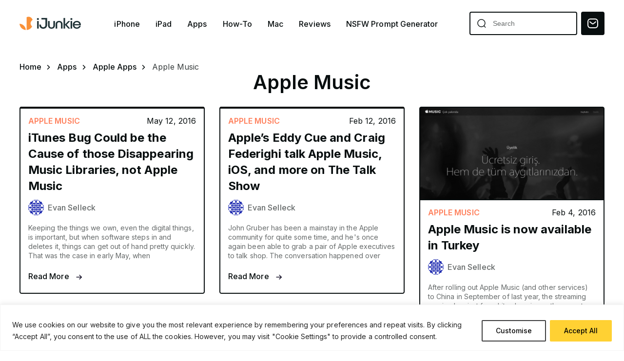

--- FILE ---
content_type: text/html; charset=UTF-8
request_url: https://ijunkie.com/apps/apple-apps/apple-music/page/3/
body_size: 23502
content:
<!doctype html>
<html class="no-js" lang="en-US" prefix="og: https://ogp.me/ns#">
<head>
    <meta charset="UTF-8"/>
    <meta http-equiv="x-ua-compatible" content="ie=edge">
    <meta name="viewport" content="width=device-width, minimum-scale=1.0, maximum-scale=1.0, initial-scale=1">
            <title>Apple Music - iPhone Hacks | #1 iPhone, iPad, iOS Blog — WordPress</title>
    
    <!-- favicon -->
    <link rel="icon" type="image/png" href="https://ijunkie.com/wp-content/themes/ijunkie-new/assets/img/favicon.png">

    
<!-- Search Engine Optimization by Rank Math PRO - https://rankmath.com/ -->
<meta name="robots" content="follow, index, max-snippet:-1, max-video-preview:-1, max-image-preview:large"/>
<link rel="canonical" href="https://ijunkie.com/apps/apple-apps/apple-music/page/3/" />
<link rel="prev" href="https://ijunkie.com/apps/apple-apps/apple-music/page/2/" />
<link rel="next" href="https://ijunkie.com/apps/apple-apps/apple-music/page/4/" />
<meta property="og:locale" content="en_US" />
<meta property="og:type" content="article" />
<meta property="og:title" content="Apple Music - iPhone Hacks | #1 iPhone, iPad, iOS Blog — WordPress" />
<meta property="og:url" content="https://ijunkie.com/apps/apple-apps/apple-music/page/3/" />
<meta property="og:site_name" content="iJunkie | iPhone Hacks | #1 iPhone, iPad, iOS Blog" />
<meta name="twitter:card" content="summary_large_image" />
<meta name="twitter:title" content="Apple Music - iPhone Hacks | #1 iPhone, iPad, iOS Blog — WordPress" />
<meta name="twitter:label1" content="Posts" />
<meta name="twitter:data1" content="93" />
<script type="application/ld+json" class="rank-math-schema-pro">{"@context":"https://schema.org","@graph":[{"@type":"Person","@id":"https://ijunkie.com/#person","name":"iJunkie","url":"https://ijunkie.com"},{"@type":"WebSite","@id":"https://ijunkie.com/#website","url":"https://ijunkie.com","name":"iJunkie | iPhone Hacks | #1 iPhone, iPad, iOS Blog","alternateName":"iJunkie","publisher":{"@id":"https://ijunkie.com/#person"},"inLanguage":"en-US"},{"@type":"BreadcrumbList","@id":"https://ijunkie.com/apps/apple-apps/apple-music/page/3/#breadcrumb","itemListElement":[{"@type":"ListItem","position":"1","item":{"@id":"https://ijunkie.com","name":"Home"}},{"@type":"ListItem","position":"2","item":{"@id":"https://ijunkie.com/apps/apple-apps/apple-music/","name":"Apple Music"}}]},{"@type":"CollectionPage","@id":"https://ijunkie.com/apps/apple-apps/apple-music/page/3/#webpage","url":"https://ijunkie.com/apps/apple-apps/apple-music/page/3/","name":"Apple Music - iPhone Hacks | #1 iPhone, iPad, iOS Blog \u2014 WordPress","isPartOf":{"@id":"https://ijunkie.com/#website"},"inLanguage":"en-US","breadcrumb":{"@id":"https://ijunkie.com/apps/apple-apps/apple-music/page/3/#breadcrumb"}}]}</script>
<!-- /Rank Math WordPress SEO plugin -->

<link rel='dns-prefetch' href='//www.googletagmanager.com' />
<link rel="alternate" type="application/rss+xml" title="iPhone Hacks | #1 iPhone, iPad, iOS Blog — WordPress &raquo; Apple Music Category Feed" href="https://ijunkie.com/apps/apple-apps/apple-music/feed/" />
<style type="text/css" media="all">
.wpautoterms-footer{background-color:#ffffff;text-align:center;}
.wpautoterms-footer a{color:#000000;font-family:Arial, sans-serif;font-size:14px;}
.wpautoterms-footer .separator{color:#cccccc;font-family:Arial, sans-serif;font-size:14px;}</style>
<style id='wp-img-auto-sizes-contain-inline-css'>
img:is([sizes=auto i],[sizes^="auto," i]){contain-intrinsic-size:3000px 1500px}
/*# sourceURL=wp-img-auto-sizes-contain-inline-css */
</style>
<link rel='stylesheet' id='structured-content-frontend-css' href='https://ijunkie.com/wp-content/plugins/structured-content/dist/blocks.style.build.css?ver=1.7.0' media='all' />
<style id='classic-theme-styles-inline-css'>
/*! This file is auto-generated */
.wp-block-button__link{color:#fff;background-color:#32373c;border-radius:9999px;box-shadow:none;text-decoration:none;padding:calc(.667em + 2px) calc(1.333em + 2px);font-size:1.125em}.wp-block-file__button{background:#32373c;color:#fff;text-decoration:none}
/*# sourceURL=/wp-includes/css/classic-themes.min.css */
</style>
<link rel='stylesheet' id='wpautoterms_css-css' href='https://ijunkie.com/wp-content/plugins/auto-terms-of-service-and-privacy-policy/css/wpautoterms.css?ver=6.9' media='all' />
<link rel='stylesheet' id='super-rss-reader-css-css' href='https://ijunkie.com/wp-content/plugins/super-rss-reader/public/srr-css.css?ver=6.9' media='all' />
<link rel='stylesheet' id='owl-css' href='https://ijunkie.com/wp-content/themes/ijunkie-new/assets/css/owl.carousel.min.css?ver=6.9' media='all' />
<link rel='stylesheet' id='main-styles-css' href='https://ijunkie.com/wp-content/themes/ijunkie-new/assets/css/style.css?1429711375&#038;ver=6.9' media='all' />
<link rel='stylesheet' id='responsive-css' href='https://ijunkie.com/wp-content/themes/ijunkie-new/assets/css/responsive.css?ver=6.9' media='all' />
<link rel='stylesheet' id='theme_style-css' href='https://ijunkie.com/wp-content/themes/ijunkie-new/style.css?ver=123123121' media='all' />
<link rel='stylesheet' id='wp-pagenavi-css' href='https://ijunkie.com/wp-content/plugins/wp-pagenavi/pagenavi-css.css?ver=2.70' media='all' />
<style id='wp-block-button-inline-css'>
.wp-block-button__link{align-content:center;box-sizing:border-box;cursor:pointer;display:inline-block;height:100%;text-align:center;word-break:break-word}.wp-block-button__link.aligncenter{text-align:center}.wp-block-button__link.alignright{text-align:right}:where(.wp-block-button__link){border-radius:9999px;box-shadow:none;padding:calc(.667em + 2px) calc(1.333em + 2px);text-decoration:none}.wp-block-button[style*=text-decoration] .wp-block-button__link{text-decoration:inherit}.wp-block-buttons>.wp-block-button.has-custom-width{max-width:none}.wp-block-buttons>.wp-block-button.has-custom-width .wp-block-button__link{width:100%}.wp-block-buttons>.wp-block-button.has-custom-font-size .wp-block-button__link{font-size:inherit}.wp-block-buttons>.wp-block-button.wp-block-button__width-25{width:calc(25% - var(--wp--style--block-gap, .5em)*.75)}.wp-block-buttons>.wp-block-button.wp-block-button__width-50{width:calc(50% - var(--wp--style--block-gap, .5em)*.5)}.wp-block-buttons>.wp-block-button.wp-block-button__width-75{width:calc(75% - var(--wp--style--block-gap, .5em)*.25)}.wp-block-buttons>.wp-block-button.wp-block-button__width-100{flex-basis:100%;width:100%}.wp-block-buttons.is-vertical>.wp-block-button.wp-block-button__width-25{width:25%}.wp-block-buttons.is-vertical>.wp-block-button.wp-block-button__width-50{width:50%}.wp-block-buttons.is-vertical>.wp-block-button.wp-block-button__width-75{width:75%}.wp-block-button.is-style-squared,.wp-block-button__link.wp-block-button.is-style-squared{border-radius:0}.wp-block-button.no-border-radius,.wp-block-button__link.no-border-radius{border-radius:0!important}:root :where(.wp-block-button .wp-block-button__link.is-style-outline),:root :where(.wp-block-button.is-style-outline>.wp-block-button__link){border:2px solid;padding:.667em 1.333em}:root :where(.wp-block-button .wp-block-button__link.is-style-outline:not(.has-text-color)),:root :where(.wp-block-button.is-style-outline>.wp-block-button__link:not(.has-text-color)){color:currentColor}:root :where(.wp-block-button .wp-block-button__link.is-style-outline:not(.has-background)),:root :where(.wp-block-button.is-style-outline>.wp-block-button__link:not(.has-background)){background-color:initial;background-image:none}
/*# sourceURL=https://ijunkie.com/wp-includes/blocks/button/style.min.css */
</style>
<style id='wp-block-search-inline-css'>
.wp-block-search__button{margin-left:10px;word-break:normal}.wp-block-search__button.has-icon{line-height:0}.wp-block-search__button svg{height:1.25em;min-height:24px;min-width:24px;width:1.25em;fill:currentColor;vertical-align:text-bottom}:where(.wp-block-search__button){border:1px solid #ccc;padding:6px 10px}.wp-block-search__inside-wrapper{display:flex;flex:auto;flex-wrap:nowrap;max-width:100%}.wp-block-search__label{width:100%}.wp-block-search.wp-block-search__button-only .wp-block-search__button{box-sizing:border-box;display:flex;flex-shrink:0;justify-content:center;margin-left:0;max-width:100%}.wp-block-search.wp-block-search__button-only .wp-block-search__inside-wrapper{min-width:0!important;transition-property:width}.wp-block-search.wp-block-search__button-only .wp-block-search__input{flex-basis:100%;transition-duration:.3s}.wp-block-search.wp-block-search__button-only.wp-block-search__searchfield-hidden,.wp-block-search.wp-block-search__button-only.wp-block-search__searchfield-hidden .wp-block-search__inside-wrapper{overflow:hidden}.wp-block-search.wp-block-search__button-only.wp-block-search__searchfield-hidden .wp-block-search__input{border-left-width:0!important;border-right-width:0!important;flex-basis:0;flex-grow:0;margin:0;min-width:0!important;padding-left:0!important;padding-right:0!important;width:0!important}:where(.wp-block-search__input){appearance:none;border:1px solid #949494;flex-grow:1;font-family:inherit;font-size:inherit;font-style:inherit;font-weight:inherit;letter-spacing:inherit;line-height:inherit;margin-left:0;margin-right:0;min-width:3rem;padding:8px;text-decoration:unset!important;text-transform:inherit}:where(.wp-block-search__button-inside .wp-block-search__inside-wrapper){background-color:#fff;border:1px solid #949494;box-sizing:border-box;padding:4px}:where(.wp-block-search__button-inside .wp-block-search__inside-wrapper) .wp-block-search__input{border:none;border-radius:0;padding:0 4px}:where(.wp-block-search__button-inside .wp-block-search__inside-wrapper) .wp-block-search__input:focus{outline:none}:where(.wp-block-search__button-inside .wp-block-search__inside-wrapper) :where(.wp-block-search__button){padding:4px 8px}.wp-block-search.aligncenter .wp-block-search__inside-wrapper{margin:auto}.wp-block[data-align=right] .wp-block-search.wp-block-search__button-only .wp-block-search__inside-wrapper{float:right}
/*# sourceURL=https://ijunkie.com/wp-includes/blocks/search/style.min.css */
</style>
<link rel='stylesheet' id='site-reviews-css' href='https://ijunkie.com/wp-content/plugins/site-reviews/assets/styles/default.css?ver=7.2.13' media='all' />
<style id='site-reviews-inline-css'>
:root{--glsr-star-empty:url(https://ijunkie.com/wp-content/plugins/site-reviews/assets/images/stars/default/star-empty.svg);--glsr-star-error:url(https://ijunkie.com/wp-content/plugins/site-reviews/assets/images/stars/default/star-error.svg);--glsr-star-full:url(https://ijunkie.com/wp-content/plugins/site-reviews/assets/images/stars/default/star-full.svg);--glsr-star-half:url(https://ijunkie.com/wp-content/plugins/site-reviews/assets/images/stars/default/star-half.svg)}

/*# sourceURL=site-reviews-inline-css */
</style>
<script src="https://ijunkie.com/wp-content/themes/ijunkie-new/assets/js/jquery-3.4.1.min.js?ver=6.9" id="jquery-js"></script>
<script src="https://ijunkie.com/wp-includes/js/dist/dom-ready.min.js?ver=f77871ff7694fffea381" id="wp-dom-ready-js"></script>
<script src="https://ijunkie.com/wp-content/plugins/auto-terms-of-service-and-privacy-policy/js/base.js?ver=3.0.4" id="wpautoterms_base-js"></script>
<script id="cookie-law-info-js-extra">
var _ckyConfig = {"_ipData":[],"_assetsURL":"https://ijunkie.com/wp-content/plugins/cookie-law-info/lite/frontend/images/","_publicURL":"https://ijunkie.com","_expiry":"365","_categories":[{"name":"Necessary","slug":"necessary","isNecessary":true,"ccpaDoNotSell":true,"cookies":[{"cookieID":"viewed_cookie_policy","domain":"ijunkie.com","provider":""},{"cookieID":"cookielawinfo-checkbox-necessary","domain":"ijunkie.com","provider":""},{"cookieID":"cookielawinfo-checkbox-functional","domain":"ijunkie.com","provider":""},{"cookieID":"cookielawinfo-checkbox-performance","domain":"ijunkie.com","provider":""},{"cookieID":"cookielawinfo-checkbox-analytics","domain":"ijunkie.com","provider":""},{"cookieID":"cookielawinfo-checkbox-others","domain":"ijunkie.com","provider":""}],"active":true,"defaultConsent":{"gdpr":true,"ccpa":true}},{"name":"Functional","slug":"functional","isNecessary":false,"ccpaDoNotSell":true,"cookies":[],"active":true,"defaultConsent":{"gdpr":false,"ccpa":false}},{"name":"Analytics","slug":"analytics","isNecessary":false,"ccpaDoNotSell":true,"cookies":[],"active":true,"defaultConsent":{"gdpr":false,"ccpa":false}},{"name":"Performance","slug":"performance","isNecessary":false,"ccpaDoNotSell":true,"cookies":[],"active":true,"defaultConsent":{"gdpr":false,"ccpa":false}},{"name":"Advertisement","slug":"advertisement","isNecessary":false,"ccpaDoNotSell":true,"cookies":[],"active":true,"defaultConsent":{"gdpr":false,"ccpa":false}}],"_activeLaw":"gdpr","_rootDomain":"","_block":"1","_showBanner":"1","_bannerConfig":{"settings":{"type":"banner","preferenceCenterType":"popup","position":"bottom","applicableLaw":"gdpr"},"behaviours":{"reloadBannerOnAccept":false,"loadAnalyticsByDefault":false,"animations":{"onLoad":"animate","onHide":"sticky"}},"config":{"revisitConsent":{"status":true,"tag":"revisit-consent","position":"bottom-left","meta":{"url":"#"},"styles":{"background-color":"#0056A7"},"elements":{"title":{"type":"text","tag":"revisit-consent-title","status":true,"styles":{"color":"#0056a7"}}}},"preferenceCenter":{"toggle":{"status":true,"tag":"detail-category-toggle","type":"toggle","states":{"active":{"styles":{"background-color":"#1863DC"}},"inactive":{"styles":{"background-color":"#D0D5D2"}}}}},"categoryPreview":{"status":false,"toggle":{"status":true,"tag":"detail-category-preview-toggle","type":"toggle","states":{"active":{"styles":{"background-color":"#1863DC"}},"inactive":{"styles":{"background-color":"#D0D5D2"}}}}},"videoPlaceholder":{"status":true,"styles":{"background-color":"#000000","border-color":"#000000","color":"#ffffff"}},"readMore":{"status":false,"tag":"readmore-button","type":"link","meta":{"noFollow":true,"newTab":true},"styles":{"color":"#0F0F0F","background-color":"transparent","border-color":"transparent"}},"showMore":{"status":true,"tag":"show-desc-button","type":"button","styles":{"color":"#1863DC"}},"showLess":{"status":true,"tag":"hide-desc-button","type":"button","styles":{"color":"#1863DC"}},"alwaysActive":{"status":true,"tag":"always-active","styles":{"color":"#008000"}},"manualLinks":{"status":true,"tag":"manual-links","type":"link","styles":{"color":"#1863DC"}},"auditTable":{"status":true},"optOption":{"status":true,"toggle":{"status":true,"tag":"optout-option-toggle","type":"toggle","states":{"active":{"styles":{"background-color":"#1863dc"}},"inactive":{"styles":{"background-color":"#FFFFFF"}}}}}}},"_version":"3.3.9","_logConsent":"1","_tags":[{"tag":"accept-button","styles":{"color":"#000000","background-color":"#ffd133","border-color":"#ffd133"}},{"tag":"reject-button","styles":{"color":"#000000","background-color":"transparent","border-color":"#000000"}},{"tag":"settings-button","styles":{"color":"#000000","background-color":"transparent","border-color":"#3F3F40"}},{"tag":"readmore-button","styles":{"color":"#0F0F0F","background-color":"transparent","border-color":"transparent"}},{"tag":"donotsell-button","styles":{"color":"#1863DC","background-color":"transparent","border-color":"transparent"}},{"tag":"show-desc-button","styles":{"color":"#1863DC"}},{"tag":"hide-desc-button","styles":{"color":"#1863DC"}},{"tag":"cky-always-active","styles":[]},{"tag":"cky-link","styles":[]},{"tag":"accept-button","styles":{"color":"#000000","background-color":"#ffd133","border-color":"#ffd133"}},{"tag":"revisit-consent","styles":{"background-color":"#0056A7"}}],"_shortCodes":[{"key":"cky_readmore","content":"\u003Ca href=\"#\" class=\"cky-policy\" aria-label=\"Cookie Policy\" target=\"_blank\" rel=\"noopener\" data-cky-tag=\"readmore-button\"\u003ECookie Policy\u003C/a\u003E","tag":"readmore-button","status":false,"attributes":{"rel":"nofollow","target":"_blank"}},{"key":"cky_show_desc","content":"\u003Cbutton class=\"cky-show-desc-btn\" data-cky-tag=\"show-desc-button\" aria-label=\"Show more\"\u003EShow more\u003C/button\u003E","tag":"show-desc-button","status":true,"attributes":[]},{"key":"cky_hide_desc","content":"\u003Cbutton class=\"cky-show-desc-btn\" data-cky-tag=\"hide-desc-button\" aria-label=\"Show less\"\u003EShow less\u003C/button\u003E","tag":"hide-desc-button","status":true,"attributes":[]},{"key":"cky_optout_show_desc","content":"[cky_optout_show_desc]","tag":"optout-show-desc-button","status":true,"attributes":[]},{"key":"cky_optout_hide_desc","content":"[cky_optout_hide_desc]","tag":"optout-hide-desc-button","status":true,"attributes":[]},{"key":"cky_category_toggle_label","content":"[cky_{{status}}_category_label] [cky_preference_{{category_slug}}_title]","tag":"","status":true,"attributes":[]},{"key":"cky_enable_category_label","content":"Enable","tag":"","status":true,"attributes":[]},{"key":"cky_disable_category_label","content":"Disable","tag":"","status":true,"attributes":[]},{"key":"cky_video_placeholder","content":"\u003Cdiv class=\"video-placeholder-normal\" data-cky-tag=\"video-placeholder\" id=\"[UNIQUEID]\"\u003E\u003Cp class=\"video-placeholder-text-normal\" data-cky-tag=\"placeholder-title\"\u003EPlease accept cookies to access this content\u003C/p\u003E\u003C/div\u003E","tag":"","status":true,"attributes":[]},{"key":"cky_enable_optout_label","content":"Enable","tag":"","status":true,"attributes":[]},{"key":"cky_disable_optout_label","content":"Disable","tag":"","status":true,"attributes":[]},{"key":"cky_optout_toggle_label","content":"[cky_{{status}}_optout_label] [cky_optout_option_title]","tag":"","status":true,"attributes":[]},{"key":"cky_optout_option_title","content":"Do Not Sell or Share My Personal Information","tag":"","status":true,"attributes":[]},{"key":"cky_optout_close_label","content":"Close","tag":"","status":true,"attributes":[]},{"key":"cky_preference_close_label","content":"Close","tag":"","status":true,"attributes":[]}],"_rtl":"","_language":"en","_providersToBlock":[]};
var _ckyStyles = {"css":".cky-overlay{background: #000000; opacity: 0.4; position: fixed; top: 0; left: 0; width: 100%; height: 100%; z-index: 99999999;}.cky-hide{display: none;}.cky-btn-revisit-wrapper{display: flex; align-items: center; justify-content: center; background: #0056a7; width: 45px; height: 45px; border-radius: 50%; position: fixed; z-index: 999999; cursor: pointer;}.cky-revisit-bottom-left{bottom: 15px; left: 15px;}.cky-revisit-bottom-right{bottom: 15px; right: 15px;}.cky-btn-revisit-wrapper .cky-btn-revisit{display: flex; align-items: center; justify-content: center; background: none; border: none; cursor: pointer; position: relative; margin: 0; padding: 0;}.cky-btn-revisit-wrapper .cky-btn-revisit img{max-width: fit-content; margin: 0; height: 30px; width: 30px;}.cky-revisit-bottom-left:hover::before{content: attr(data-tooltip); position: absolute; background: #4e4b66; color: #ffffff; left: calc(100% + 7px); font-size: 12px; line-height: 16px; width: max-content; padding: 4px 8px; border-radius: 4px;}.cky-revisit-bottom-left:hover::after{position: absolute; content: \"\"; border: 5px solid transparent; left: calc(100% + 2px); border-left-width: 0; border-right-color: #4e4b66;}.cky-revisit-bottom-right:hover::before{content: attr(data-tooltip); position: absolute; background: #4e4b66; color: #ffffff; right: calc(100% + 7px); font-size: 12px; line-height: 16px; width: max-content; padding: 4px 8px; border-radius: 4px;}.cky-revisit-bottom-right:hover::after{position: absolute; content: \"\"; border: 5px solid transparent; right: calc(100% + 2px); border-right-width: 0; border-left-color: #4e4b66;}.cky-revisit-hide{display: none;}.cky-consent-container{position: fixed; width: 100%; box-sizing: border-box; z-index: 9999999;}.cky-consent-container .cky-consent-bar{background: #ffffff; border: 1px solid; padding: 16.5px 24px; box-shadow: 0 -1px 10px 0 #acabab4d;}.cky-banner-bottom{bottom: 0; left: 0;}.cky-banner-top{top: 0; left: 0;}.cky-custom-brand-logo-wrapper .cky-custom-brand-logo{width: 100px; height: auto; margin: 0 0 12px 0;}.cky-notice .cky-title{color: #212121; font-weight: 700; font-size: 18px; line-height: 24px; margin: 0 0 12px 0;}.cky-notice-group{display: flex; justify-content: space-between; align-items: center; font-size: 14px; line-height: 24px; font-weight: 400;}.cky-notice-des *,.cky-preference-content-wrapper *,.cky-accordion-header-des *,.cky-gpc-wrapper .cky-gpc-desc *{font-size: 14px;}.cky-notice-des{color: #212121; font-size: 14px; line-height: 24px; font-weight: 400;}.cky-notice-des img{height: 25px; width: 25px;}.cky-consent-bar .cky-notice-des p,.cky-gpc-wrapper .cky-gpc-desc p,.cky-preference-body-wrapper .cky-preference-content-wrapper p,.cky-accordion-header-wrapper .cky-accordion-header-des p,.cky-cookie-des-table li div:last-child p{color: inherit; margin-top: 0; overflow-wrap: break-word;}.cky-notice-des P:last-child,.cky-preference-content-wrapper p:last-child,.cky-cookie-des-table li div:last-child p:last-child,.cky-gpc-wrapper .cky-gpc-desc p:last-child{margin-bottom: 0;}.cky-notice-des a.cky-policy,.cky-notice-des button.cky-policy{font-size: 14px; color: #1863dc; white-space: nowrap; cursor: pointer; background: transparent; border: 1px solid; text-decoration: underline;}.cky-notice-des button.cky-policy{padding: 0;}.cky-notice-des a.cky-policy:focus-visible,.cky-notice-des button.cky-policy:focus-visible,.cky-preference-content-wrapper .cky-show-desc-btn:focus-visible,.cky-accordion-header .cky-accordion-btn:focus-visible,.cky-preference-header .cky-btn-close:focus-visible,.cky-switch input[type=\"checkbox\"]:focus-visible,.cky-footer-wrapper a:focus-visible,.cky-btn:focus-visible{outline: 2px solid #1863dc; outline-offset: 2px;}.cky-btn:focus:not(:focus-visible),.cky-accordion-header .cky-accordion-btn:focus:not(:focus-visible),.cky-preference-content-wrapper .cky-show-desc-btn:focus:not(:focus-visible),.cky-btn-revisit-wrapper .cky-btn-revisit:focus:not(:focus-visible),.cky-preference-header .cky-btn-close:focus:not(:focus-visible),.cky-consent-bar .cky-banner-btn-close:focus:not(:focus-visible){outline: 0;}button.cky-show-desc-btn:not(:hover):not(:active){color: #1863dc; background: transparent;}button.cky-accordion-btn:not(:hover):not(:active),button.cky-banner-btn-close:not(:hover):not(:active),button.cky-btn-close:not(:hover):not(:active),button.cky-btn-revisit:not(:hover):not(:active){background: transparent;}.cky-consent-bar button:hover,.cky-modal.cky-modal-open button:hover,.cky-consent-bar button:focus,.cky-modal.cky-modal-open button:focus{text-decoration: none;}.cky-notice-btn-wrapper{display: flex; justify-content: center; align-items: center; margin-left: 15px;}.cky-notice-btn-wrapper .cky-btn{text-shadow: none; box-shadow: none;}.cky-btn{font-size: 14px; font-family: inherit; line-height: 24px; padding: 8px 27px; font-weight: 500; margin: 0 8px 0 0; border-radius: 2px; white-space: nowrap; cursor: pointer; text-align: center; text-transform: none; min-height: 0;}.cky-btn:hover{opacity: 0.8;}.cky-btn-customize{color: #1863dc; background: transparent; border: 2px solid #1863dc;}.cky-btn-reject{color: #1863dc; background: transparent; border: 2px solid #1863dc;}.cky-btn-accept{background: #1863dc; color: #ffffff; border: 2px solid #1863dc;}.cky-btn:last-child{margin-right: 0;}@media (max-width: 768px){.cky-notice-group{display: block;}.cky-notice-btn-wrapper{margin-left: 0;}.cky-notice-btn-wrapper .cky-btn{flex: auto; max-width: 100%; margin-top: 10px; white-space: unset;}}@media (max-width: 576px){.cky-notice-btn-wrapper{flex-direction: column;}.cky-custom-brand-logo-wrapper, .cky-notice .cky-title, .cky-notice-des, .cky-notice-btn-wrapper{padding: 0 28px;}.cky-consent-container .cky-consent-bar{padding: 16.5px 0;}.cky-notice-des{max-height: 40vh; overflow-y: scroll;}.cky-notice-btn-wrapper .cky-btn{width: 100%; padding: 8px; margin-right: 0;}.cky-notice-btn-wrapper .cky-btn-accept{order: 1;}.cky-notice-btn-wrapper .cky-btn-reject{order: 3;}.cky-notice-btn-wrapper .cky-btn-customize{order: 2;}}@media (max-height: 480px){.cky-consent-container{max-height: 100vh;overflow-y: scroll}.cky-notice-des{max-height: unset;overflow-y: unset}.cky-preference-center{height: 100vh;overflow: auto !important}.cky-preference-center .cky-preference-body-wrapper{overflow: unset}}@media (max-width: 425px){.cky-custom-brand-logo-wrapper, .cky-notice .cky-title, .cky-notice-des, .cky-notice-btn-wrapper{padding: 0 24px;}.cky-notice-btn-wrapper{flex-direction: column;}.cky-btn{width: 100%; margin: 10px 0 0 0;}.cky-notice-btn-wrapper .cky-btn-customize{order: 2;}.cky-notice-btn-wrapper .cky-btn-reject{order: 3;}.cky-notice-btn-wrapper .cky-btn-accept{order: 1; margin-top: 16px;}}@media (max-width: 352px){.cky-notice .cky-title{font-size: 16px;}.cky-notice-des *{font-size: 12px;}.cky-notice-des, .cky-btn{font-size: 12px;}}.cky-modal.cky-modal-open{display: flex; visibility: visible; -webkit-transform: translate(-50%, -50%); -moz-transform: translate(-50%, -50%); -ms-transform: translate(-50%, -50%); -o-transform: translate(-50%, -50%); transform: translate(-50%, -50%); top: 50%; left: 50%; transition: all 1s ease;}.cky-modal{box-shadow: 0 32px 68px rgba(0, 0, 0, 0.3); margin: 0 auto; position: fixed; max-width: 100%; background: #ffffff; top: 50%; box-sizing: border-box; border-radius: 6px; z-index: 999999999; color: #212121; -webkit-transform: translate(-50%, 100%); -moz-transform: translate(-50%, 100%); -ms-transform: translate(-50%, 100%); -o-transform: translate(-50%, 100%); transform: translate(-50%, 100%); visibility: hidden; transition: all 0s ease;}.cky-preference-center{max-height: 79vh; overflow: hidden; width: 845px; overflow: hidden; flex: 1 1 0; display: flex; flex-direction: column; border-radius: 6px;}.cky-preference-header{display: flex; align-items: center; justify-content: space-between; padding: 22px 24px; border-bottom: 1px solid;}.cky-preference-header .cky-preference-title{font-size: 18px; font-weight: 700; line-height: 24px;}.cky-preference-header .cky-btn-close{margin: 0; cursor: pointer; vertical-align: middle; padding: 0; background: none; border: none; width: 24px; height: 24px; min-height: 0; line-height: 0; text-shadow: none; box-shadow: none;}.cky-preference-header .cky-btn-close img{margin: 0; height: 10px; width: 10px;}.cky-preference-body-wrapper{padding: 0 24px; flex: 1; overflow: auto; box-sizing: border-box;}.cky-preference-content-wrapper,.cky-gpc-wrapper .cky-gpc-desc{font-size: 14px; line-height: 24px; font-weight: 400; padding: 12px 0;}.cky-preference-content-wrapper{border-bottom: 1px solid;}.cky-preference-content-wrapper img{height: 25px; width: 25px;}.cky-preference-content-wrapper .cky-show-desc-btn{font-size: 14px; font-family: inherit; color: #1863dc; text-decoration: none; line-height: 24px; padding: 0; margin: 0; white-space: nowrap; cursor: pointer; background: transparent; border-color: transparent; text-transform: none; min-height: 0; text-shadow: none; box-shadow: none;}.cky-accordion-wrapper{margin-bottom: 10px;}.cky-accordion{border-bottom: 1px solid;}.cky-accordion:last-child{border-bottom: none;}.cky-accordion .cky-accordion-item{display: flex; margin-top: 10px;}.cky-accordion .cky-accordion-body{display: none;}.cky-accordion.cky-accordion-active .cky-accordion-body{display: block; padding: 0 22px; margin-bottom: 16px;}.cky-accordion-header-wrapper{cursor: pointer; width: 100%;}.cky-accordion-item .cky-accordion-header{display: flex; justify-content: space-between; align-items: center;}.cky-accordion-header .cky-accordion-btn{font-size: 16px; font-family: inherit; color: #212121; line-height: 24px; background: none; border: none; font-weight: 700; padding: 0; margin: 0; cursor: pointer; text-transform: none; min-height: 0; text-shadow: none; box-shadow: none;}.cky-accordion-header .cky-always-active{color: #008000; font-weight: 600; line-height: 24px; font-size: 14px;}.cky-accordion-header-des{font-size: 14px; line-height: 24px; margin: 10px 0 16px 0;}.cky-accordion-chevron{margin-right: 22px; position: relative; cursor: pointer;}.cky-accordion-chevron-hide{display: none;}.cky-accordion .cky-accordion-chevron i::before{content: \"\"; position: absolute; border-right: 1.4px solid; border-bottom: 1.4px solid; border-color: inherit; height: 6px; width: 6px; -webkit-transform: rotate(-45deg); -moz-transform: rotate(-45deg); -ms-transform: rotate(-45deg); -o-transform: rotate(-45deg); transform: rotate(-45deg); transition: all 0.2s ease-in-out; top: 8px;}.cky-accordion.cky-accordion-active .cky-accordion-chevron i::before{-webkit-transform: rotate(45deg); -moz-transform: rotate(45deg); -ms-transform: rotate(45deg); -o-transform: rotate(45deg); transform: rotate(45deg);}.cky-audit-table{background: #f4f4f4; border-radius: 6px;}.cky-audit-table .cky-empty-cookies-text{color: inherit; font-size: 12px; line-height: 24px; margin: 0; padding: 10px;}.cky-audit-table .cky-cookie-des-table{font-size: 12px; line-height: 24px; font-weight: normal; padding: 15px 10px; border-bottom: 1px solid; border-bottom-color: inherit; margin: 0;}.cky-audit-table .cky-cookie-des-table:last-child{border-bottom: none;}.cky-audit-table .cky-cookie-des-table li{list-style-type: none; display: flex; padding: 3px 0;}.cky-audit-table .cky-cookie-des-table li:first-child{padding-top: 0;}.cky-cookie-des-table li div:first-child{width: 100px; font-weight: 600; word-break: break-word; word-wrap: break-word;}.cky-cookie-des-table li div:last-child{flex: 1; word-break: break-word; word-wrap: break-word; margin-left: 8px;}.cky-footer-shadow{display: block; width: 100%; height: 40px; background: linear-gradient(180deg, rgba(255, 255, 255, 0) 0%, #ffffff 100%); position: absolute; bottom: calc(100% - 1px);}.cky-footer-wrapper{position: relative;}.cky-prefrence-btn-wrapper{display: flex; flex-wrap: wrap; align-items: center; justify-content: center; padding: 22px 24px; border-top: 1px solid;}.cky-prefrence-btn-wrapper .cky-btn{flex: auto; max-width: 100%; text-shadow: none; box-shadow: none;}.cky-btn-preferences{color: #1863dc; background: transparent; border: 2px solid #1863dc;}.cky-preference-header,.cky-preference-body-wrapper,.cky-preference-content-wrapper,.cky-accordion-wrapper,.cky-accordion,.cky-accordion-wrapper,.cky-footer-wrapper,.cky-prefrence-btn-wrapper{border-color: inherit;}@media (max-width: 845px){.cky-modal{max-width: calc(100% - 16px);}}@media (max-width: 576px){.cky-modal{max-width: 100%;}.cky-preference-center{max-height: 100vh;}.cky-prefrence-btn-wrapper{flex-direction: column;}.cky-accordion.cky-accordion-active .cky-accordion-body{padding-right: 0;}.cky-prefrence-btn-wrapper .cky-btn{width: 100%; margin: 10px 0 0 0;}.cky-prefrence-btn-wrapper .cky-btn-reject{order: 3;}.cky-prefrence-btn-wrapper .cky-btn-accept{order: 1; margin-top: 0;}.cky-prefrence-btn-wrapper .cky-btn-preferences{order: 2;}}@media (max-width: 425px){.cky-accordion-chevron{margin-right: 15px;}.cky-notice-btn-wrapper{margin-top: 0;}.cky-accordion.cky-accordion-active .cky-accordion-body{padding: 0 15px;}}@media (max-width: 352px){.cky-preference-header .cky-preference-title{font-size: 16px;}.cky-preference-header{padding: 16px 24px;}.cky-preference-content-wrapper *, .cky-accordion-header-des *{font-size: 12px;}.cky-preference-content-wrapper, .cky-preference-content-wrapper .cky-show-more, .cky-accordion-header .cky-always-active, .cky-accordion-header-des, .cky-preference-content-wrapper .cky-show-desc-btn, .cky-notice-des a.cky-policy{font-size: 12px;}.cky-accordion-header .cky-accordion-btn{font-size: 14px;}}.cky-switch{display: flex;}.cky-switch input[type=\"checkbox\"]{position: relative; width: 44px; height: 24px; margin: 0; background: #d0d5d2; -webkit-appearance: none; border-radius: 50px; cursor: pointer; outline: 0; border: none; top: 0;}.cky-switch input[type=\"checkbox\"]:checked{background: #1863dc;}.cky-switch input[type=\"checkbox\"]:before{position: absolute; content: \"\"; height: 20px; width: 20px; left: 2px; bottom: 2px; border-radius: 50%; background-color: white; -webkit-transition: 0.4s; transition: 0.4s; margin: 0;}.cky-switch input[type=\"checkbox\"]:after{display: none;}.cky-switch input[type=\"checkbox\"]:checked:before{-webkit-transform: translateX(20px); -ms-transform: translateX(20px); transform: translateX(20px);}@media (max-width: 425px){.cky-switch input[type=\"checkbox\"]{width: 38px; height: 21px;}.cky-switch input[type=\"checkbox\"]:before{height: 17px; width: 17px;}.cky-switch input[type=\"checkbox\"]:checked:before{-webkit-transform: translateX(17px); -ms-transform: translateX(17px); transform: translateX(17px);}}.cky-consent-bar .cky-banner-btn-close{position: absolute; right: 9px; top: 5px; background: none; border: none; cursor: pointer; padding: 0; margin: 0; min-height: 0; line-height: 0; height: 24px; width: 24px; text-shadow: none; box-shadow: none;}.cky-consent-bar .cky-banner-btn-close img{height: 9px; width: 9px; margin: 0;}.cky-notice-btn-wrapper .cky-btn-do-not-sell{font-size: 14px; line-height: 24px; padding: 6px 0; margin: 0; font-weight: 500; background: none; border-radius: 2px; border: none; cursor: pointer; text-align: left; color: #1863dc; background: transparent; border-color: transparent; box-shadow: none; text-shadow: none;}.cky-consent-bar .cky-banner-btn-close:focus-visible,.cky-notice-btn-wrapper .cky-btn-do-not-sell:focus-visible,.cky-opt-out-btn-wrapper .cky-btn:focus-visible,.cky-opt-out-checkbox-wrapper input[type=\"checkbox\"].cky-opt-out-checkbox:focus-visible{outline: 2px solid #1863dc; outline-offset: 2px;}@media (max-width: 768px){.cky-notice-btn-wrapper{margin-left: 0; margin-top: 10px; justify-content: left;}.cky-notice-btn-wrapper .cky-btn-do-not-sell{padding: 0;}}@media (max-width: 352px){.cky-notice-btn-wrapper .cky-btn-do-not-sell, .cky-notice-des a.cky-policy{font-size: 12px;}}.cky-opt-out-wrapper{padding: 12px 0;}.cky-opt-out-wrapper .cky-opt-out-checkbox-wrapper{display: flex; align-items: center;}.cky-opt-out-checkbox-wrapper .cky-opt-out-checkbox-label{font-size: 16px; font-weight: 700; line-height: 24px; margin: 0 0 0 12px; cursor: pointer;}.cky-opt-out-checkbox-wrapper input[type=\"checkbox\"].cky-opt-out-checkbox{background-color: #ffffff; border: 1px solid black; width: 20px; height: 18.5px; margin: 0; -webkit-appearance: none; position: relative; display: flex; align-items: center; justify-content: center; border-radius: 2px; cursor: pointer;}.cky-opt-out-checkbox-wrapper input[type=\"checkbox\"].cky-opt-out-checkbox:checked{background-color: #1863dc; border: none;}.cky-opt-out-checkbox-wrapper input[type=\"checkbox\"].cky-opt-out-checkbox:checked::after{left: 6px; bottom: 4px; width: 7px; height: 13px; border: solid #ffffff; border-width: 0 3px 3px 0; border-radius: 2px; -webkit-transform: rotate(45deg); -ms-transform: rotate(45deg); transform: rotate(45deg); content: \"\"; position: absolute; box-sizing: border-box;}.cky-opt-out-checkbox-wrapper.cky-disabled .cky-opt-out-checkbox-label,.cky-opt-out-checkbox-wrapper.cky-disabled input[type=\"checkbox\"].cky-opt-out-checkbox{cursor: no-drop;}.cky-gpc-wrapper{margin: 0 0 0 32px;}.cky-footer-wrapper .cky-opt-out-btn-wrapper{display: flex; flex-wrap: wrap; align-items: center; justify-content: center; padding: 22px 24px;}.cky-opt-out-btn-wrapper .cky-btn{flex: auto; max-width: 100%; text-shadow: none; box-shadow: none;}.cky-opt-out-btn-wrapper .cky-btn-cancel{border: 1px solid #dedfe0; background: transparent; color: #858585;}.cky-opt-out-btn-wrapper .cky-btn-confirm{background: #1863dc; color: #ffffff; border: 1px solid #1863dc;}@media (max-width: 352px){.cky-opt-out-checkbox-wrapper .cky-opt-out-checkbox-label{font-size: 14px;}.cky-gpc-wrapper .cky-gpc-desc, .cky-gpc-wrapper .cky-gpc-desc *{font-size: 12px;}.cky-opt-out-checkbox-wrapper input[type=\"checkbox\"].cky-opt-out-checkbox{width: 16px; height: 16px;}.cky-opt-out-checkbox-wrapper input[type=\"checkbox\"].cky-opt-out-checkbox:checked::after{left: 5px; bottom: 4px; width: 3px; height: 9px;}.cky-gpc-wrapper{margin: 0 0 0 28px;}}.video-placeholder-youtube{background-size: 100% 100%; background-position: center; background-repeat: no-repeat; background-color: #b2b0b059; position: relative; display: flex; align-items: center; justify-content: center; max-width: 100%;}.video-placeholder-text-youtube{text-align: center; align-items: center; padding: 10px 16px; background-color: #000000cc; color: #ffffff; border: 1px solid; border-radius: 2px; cursor: pointer;}.video-placeholder-normal{background-image: url(\"/wp-content/plugins/cookie-law-info/lite/frontend/images/placeholder.svg\"); background-size: 80px; background-position: center; background-repeat: no-repeat; background-color: #b2b0b059; position: relative; display: flex; align-items: flex-end; justify-content: center; max-width: 100%;}.video-placeholder-text-normal{align-items: center; padding: 10px 16px; text-align: center; border: 1px solid; border-radius: 2px; cursor: pointer;}.cky-rtl{direction: rtl; text-align: right;}.cky-rtl .cky-banner-btn-close{left: 9px; right: auto;}.cky-rtl .cky-notice-btn-wrapper .cky-btn:last-child{margin-right: 8px;}.cky-rtl .cky-notice-btn-wrapper .cky-btn:first-child{margin-right: 0;}.cky-rtl .cky-notice-btn-wrapper{margin-left: 0; margin-right: 15px;}.cky-rtl .cky-prefrence-btn-wrapper .cky-btn{margin-right: 8px;}.cky-rtl .cky-prefrence-btn-wrapper .cky-btn:first-child{margin-right: 0;}.cky-rtl .cky-accordion .cky-accordion-chevron i::before{border: none; border-left: 1.4px solid; border-top: 1.4px solid; left: 12px;}.cky-rtl .cky-accordion.cky-accordion-active .cky-accordion-chevron i::before{-webkit-transform: rotate(-135deg); -moz-transform: rotate(-135deg); -ms-transform: rotate(-135deg); -o-transform: rotate(-135deg); transform: rotate(-135deg);}@media (max-width: 768px){.cky-rtl .cky-notice-btn-wrapper{margin-right: 0;}}@media (max-width: 576px){.cky-rtl .cky-notice-btn-wrapper .cky-btn:last-child{margin-right: 0;}.cky-rtl .cky-prefrence-btn-wrapper .cky-btn{margin-right: 0;}.cky-rtl .cky-accordion.cky-accordion-active .cky-accordion-body{padding: 0 22px 0 0;}}@media (max-width: 425px){.cky-rtl .cky-accordion.cky-accordion-active .cky-accordion-body{padding: 0 15px 0 0;}}.cky-rtl .cky-opt-out-btn-wrapper .cky-btn{margin-right: 12px;}.cky-rtl .cky-opt-out-btn-wrapper .cky-btn:first-child{margin-right: 0;}.cky-rtl .cky-opt-out-checkbox-wrapper .cky-opt-out-checkbox-label{margin: 0 12px 0 0;}"};
//# sourceURL=cookie-law-info-js-extra
</script>
<script src="https://ijunkie.com/wp-content/plugins/cookie-law-info/lite/frontend/js/script.min.js?ver=3.3.9" id="cookie-law-info-js"></script>

<!-- Google tag (gtag.js) snippet added by Site Kit -->
<!-- Google Analytics snippet added by Site Kit -->
<script src="https://www.googletagmanager.com/gtag/js?id=GT-MBLCM2P" id="google_gtagjs-js" async></script>
<script id="google_gtagjs-js-after">
window.dataLayer = window.dataLayer || [];function gtag(){dataLayer.push(arguments);}
gtag("set","linker",{"domains":["ijunkie.com"]});
gtag("js", new Date());
gtag("set", "developer_id.dZTNiMT", true);
gtag("config", "GT-MBLCM2P");
//# sourceURL=google_gtagjs-js-after
</script>
<link rel="https://api.w.org/" href="https://ijunkie.com/wp-json/" /><link rel="alternate" title="JSON" type="application/json" href="https://ijunkie.com/wp-json/wp/v2/categories/23223" /><link rel="EditURI" type="application/rsd+xml" title="RSD" href="https://ijunkie.com/xmlrpc.php?rsd" />
<meta name="generator" content="WordPress 6.9" />
<style id="cky-style-inline">[data-cky-tag]{visibility:hidden;}</style><meta name="generator" content="Site Kit by Google 1.168.0" /><!-- Google tag (gtag.js) -->
<script async src="https://www.googletagmanager.com/gtag/js?id=G-5TVEER4EFG"></script>
<script>
  window.dataLayer = window.dataLayer || [];
  function gtag(){dataLayer.push(arguments);}
  gtag('js', new Date());

  gtag('config', 'G-5TVEER4EFG');
</script>
<script src="https://analytics.ahrefs.com/analytics.js" data-key="dUSExguMKi2ic/WXtsaNVw" async></script>
<meta name="google-site-verification" content="LJTqCPVIt368Ncgdm2batOF47ubyAc-mzwC1QYB6kko">
    

    <link rel="canonical" href="https://ijunkie.com/apps/apple-apps/apple-music/page/3/">


    <script type="text/javascript">
        var ajaxurl = 'https://ijunkie.com/wp-admin/admin-ajax.php';
    </script>

    <script type="text/javascript">
        var _gaq = _gaq || [];
        _gaq.push(['_setAccount', 'UA-1477427-5']);
        _gaq.push(['_trackPageview']);
        _gaq.push(['_trackPageLoadTime']);
        _gaq.push(['ss._setAccount', 'UA-21555618-4']);
        _gaq.push(['ss._trackPageview']);

        (function() {

            var ga = document.createElement('script'); ga.type = 'text/javascript'; ga.async = true;
            ga.src = ('https:' == document.location.protocol ? 'https://ssl' : 'http://www') + '.google-analytics.com/ga.js';
            var s = document.getElementsByTagName('script')[0]; s.parentNode.insertBefore(ga, s);

        })();

    </script>

    <!-- Facebook Pixel Code -->
    <script>
        !function(f,b,e,v,n,t,s)
        {if(f.fbq)return;n=f.fbq=function(){n.callMethod?
            n.callMethod.apply(n,arguments):n.queue.push(arguments)};
            if(!f._fbq)f._fbq=n;n.push=n;n.loaded=!0;n.version='2.0';
            n.queue=[];t=b.createElement(e);t.async=!0;
            t.src=v;s=b.getElementsByTagName(e)[0];
            s.parentNode.insertBefore(t,s)}(window, document,'script',
            'https://connect.facebook.net/en_US/fbevents.js');
        fbq('init', '1488118907964173');
        fbq('track', 'PageView');
    </script>
    <noscript><img height="1" width="1" style="display:none"
                   src="https://www.facebook.com/tr?id=1488118907964173&ev=PageView&noscript=1"
        /></noscript>

    <meta name="google-site-verification" content="khjk3qsLrf2TnMT-d8EzTYO0G0HF7lAjOFjr6jSeOPw" />
<style id='global-styles-inline-css'>
:root{--wp--preset--aspect-ratio--square: 1;--wp--preset--aspect-ratio--4-3: 4/3;--wp--preset--aspect-ratio--3-4: 3/4;--wp--preset--aspect-ratio--3-2: 3/2;--wp--preset--aspect-ratio--2-3: 2/3;--wp--preset--aspect-ratio--16-9: 16/9;--wp--preset--aspect-ratio--9-16: 9/16;--wp--preset--color--black: #000000;--wp--preset--color--cyan-bluish-gray: #abb8c3;--wp--preset--color--white: #ffffff;--wp--preset--color--pale-pink: #f78da7;--wp--preset--color--vivid-red: #cf2e2e;--wp--preset--color--luminous-vivid-orange: #ff6900;--wp--preset--color--luminous-vivid-amber: #fcb900;--wp--preset--color--light-green-cyan: #7bdcb5;--wp--preset--color--vivid-green-cyan: #00d084;--wp--preset--color--pale-cyan-blue: #8ed1fc;--wp--preset--color--vivid-cyan-blue: #0693e3;--wp--preset--color--vivid-purple: #9b51e0;--wp--preset--gradient--vivid-cyan-blue-to-vivid-purple: linear-gradient(135deg,rgb(6,147,227) 0%,rgb(155,81,224) 100%);--wp--preset--gradient--light-green-cyan-to-vivid-green-cyan: linear-gradient(135deg,rgb(122,220,180) 0%,rgb(0,208,130) 100%);--wp--preset--gradient--luminous-vivid-amber-to-luminous-vivid-orange: linear-gradient(135deg,rgb(252,185,0) 0%,rgb(255,105,0) 100%);--wp--preset--gradient--luminous-vivid-orange-to-vivid-red: linear-gradient(135deg,rgb(255,105,0) 0%,rgb(207,46,46) 100%);--wp--preset--gradient--very-light-gray-to-cyan-bluish-gray: linear-gradient(135deg,rgb(238,238,238) 0%,rgb(169,184,195) 100%);--wp--preset--gradient--cool-to-warm-spectrum: linear-gradient(135deg,rgb(74,234,220) 0%,rgb(151,120,209) 20%,rgb(207,42,186) 40%,rgb(238,44,130) 60%,rgb(251,105,98) 80%,rgb(254,248,76) 100%);--wp--preset--gradient--blush-light-purple: linear-gradient(135deg,rgb(255,206,236) 0%,rgb(152,150,240) 100%);--wp--preset--gradient--blush-bordeaux: linear-gradient(135deg,rgb(254,205,165) 0%,rgb(254,45,45) 50%,rgb(107,0,62) 100%);--wp--preset--gradient--luminous-dusk: linear-gradient(135deg,rgb(255,203,112) 0%,rgb(199,81,192) 50%,rgb(65,88,208) 100%);--wp--preset--gradient--pale-ocean: linear-gradient(135deg,rgb(255,245,203) 0%,rgb(182,227,212) 50%,rgb(51,167,181) 100%);--wp--preset--gradient--electric-grass: linear-gradient(135deg,rgb(202,248,128) 0%,rgb(113,206,126) 100%);--wp--preset--gradient--midnight: linear-gradient(135deg,rgb(2,3,129) 0%,rgb(40,116,252) 100%);--wp--preset--font-size--small: 13px;--wp--preset--font-size--medium: 20px;--wp--preset--font-size--large: 36px;--wp--preset--font-size--x-large: 42px;--wp--preset--spacing--20: 0.44rem;--wp--preset--spacing--30: 0.67rem;--wp--preset--spacing--40: 1rem;--wp--preset--spacing--50: 1.5rem;--wp--preset--spacing--60: 2.25rem;--wp--preset--spacing--70: 3.38rem;--wp--preset--spacing--80: 5.06rem;--wp--preset--shadow--natural: 6px 6px 9px rgba(0, 0, 0, 0.2);--wp--preset--shadow--deep: 12px 12px 50px rgba(0, 0, 0, 0.4);--wp--preset--shadow--sharp: 6px 6px 0px rgba(0, 0, 0, 0.2);--wp--preset--shadow--outlined: 6px 6px 0px -3px rgb(255, 255, 255), 6px 6px rgb(0, 0, 0);--wp--preset--shadow--crisp: 6px 6px 0px rgb(0, 0, 0);}:where(.is-layout-flex){gap: 0.5em;}:where(.is-layout-grid){gap: 0.5em;}body .is-layout-flex{display: flex;}.is-layout-flex{flex-wrap: wrap;align-items: center;}.is-layout-flex > :is(*, div){margin: 0;}body .is-layout-grid{display: grid;}.is-layout-grid > :is(*, div){margin: 0;}:where(.wp-block-columns.is-layout-flex){gap: 2em;}:where(.wp-block-columns.is-layout-grid){gap: 2em;}:where(.wp-block-post-template.is-layout-flex){gap: 1.25em;}:where(.wp-block-post-template.is-layout-grid){gap: 1.25em;}.has-black-color{color: var(--wp--preset--color--black) !important;}.has-cyan-bluish-gray-color{color: var(--wp--preset--color--cyan-bluish-gray) !important;}.has-white-color{color: var(--wp--preset--color--white) !important;}.has-pale-pink-color{color: var(--wp--preset--color--pale-pink) !important;}.has-vivid-red-color{color: var(--wp--preset--color--vivid-red) !important;}.has-luminous-vivid-orange-color{color: var(--wp--preset--color--luminous-vivid-orange) !important;}.has-luminous-vivid-amber-color{color: var(--wp--preset--color--luminous-vivid-amber) !important;}.has-light-green-cyan-color{color: var(--wp--preset--color--light-green-cyan) !important;}.has-vivid-green-cyan-color{color: var(--wp--preset--color--vivid-green-cyan) !important;}.has-pale-cyan-blue-color{color: var(--wp--preset--color--pale-cyan-blue) !important;}.has-vivid-cyan-blue-color{color: var(--wp--preset--color--vivid-cyan-blue) !important;}.has-vivid-purple-color{color: var(--wp--preset--color--vivid-purple) !important;}.has-black-background-color{background-color: var(--wp--preset--color--black) !important;}.has-cyan-bluish-gray-background-color{background-color: var(--wp--preset--color--cyan-bluish-gray) !important;}.has-white-background-color{background-color: var(--wp--preset--color--white) !important;}.has-pale-pink-background-color{background-color: var(--wp--preset--color--pale-pink) !important;}.has-vivid-red-background-color{background-color: var(--wp--preset--color--vivid-red) !important;}.has-luminous-vivid-orange-background-color{background-color: var(--wp--preset--color--luminous-vivid-orange) !important;}.has-luminous-vivid-amber-background-color{background-color: var(--wp--preset--color--luminous-vivid-amber) !important;}.has-light-green-cyan-background-color{background-color: var(--wp--preset--color--light-green-cyan) !important;}.has-vivid-green-cyan-background-color{background-color: var(--wp--preset--color--vivid-green-cyan) !important;}.has-pale-cyan-blue-background-color{background-color: var(--wp--preset--color--pale-cyan-blue) !important;}.has-vivid-cyan-blue-background-color{background-color: var(--wp--preset--color--vivid-cyan-blue) !important;}.has-vivid-purple-background-color{background-color: var(--wp--preset--color--vivid-purple) !important;}.has-black-border-color{border-color: var(--wp--preset--color--black) !important;}.has-cyan-bluish-gray-border-color{border-color: var(--wp--preset--color--cyan-bluish-gray) !important;}.has-white-border-color{border-color: var(--wp--preset--color--white) !important;}.has-pale-pink-border-color{border-color: var(--wp--preset--color--pale-pink) !important;}.has-vivid-red-border-color{border-color: var(--wp--preset--color--vivid-red) !important;}.has-luminous-vivid-orange-border-color{border-color: var(--wp--preset--color--luminous-vivid-orange) !important;}.has-luminous-vivid-amber-border-color{border-color: var(--wp--preset--color--luminous-vivid-amber) !important;}.has-light-green-cyan-border-color{border-color: var(--wp--preset--color--light-green-cyan) !important;}.has-vivid-green-cyan-border-color{border-color: var(--wp--preset--color--vivid-green-cyan) !important;}.has-pale-cyan-blue-border-color{border-color: var(--wp--preset--color--pale-cyan-blue) !important;}.has-vivid-cyan-blue-border-color{border-color: var(--wp--preset--color--vivid-cyan-blue) !important;}.has-vivid-purple-border-color{border-color: var(--wp--preset--color--vivid-purple) !important;}.has-vivid-cyan-blue-to-vivid-purple-gradient-background{background: var(--wp--preset--gradient--vivid-cyan-blue-to-vivid-purple) !important;}.has-light-green-cyan-to-vivid-green-cyan-gradient-background{background: var(--wp--preset--gradient--light-green-cyan-to-vivid-green-cyan) !important;}.has-luminous-vivid-amber-to-luminous-vivid-orange-gradient-background{background: var(--wp--preset--gradient--luminous-vivid-amber-to-luminous-vivid-orange) !important;}.has-luminous-vivid-orange-to-vivid-red-gradient-background{background: var(--wp--preset--gradient--luminous-vivid-orange-to-vivid-red) !important;}.has-very-light-gray-to-cyan-bluish-gray-gradient-background{background: var(--wp--preset--gradient--very-light-gray-to-cyan-bluish-gray) !important;}.has-cool-to-warm-spectrum-gradient-background{background: var(--wp--preset--gradient--cool-to-warm-spectrum) !important;}.has-blush-light-purple-gradient-background{background: var(--wp--preset--gradient--blush-light-purple) !important;}.has-blush-bordeaux-gradient-background{background: var(--wp--preset--gradient--blush-bordeaux) !important;}.has-luminous-dusk-gradient-background{background: var(--wp--preset--gradient--luminous-dusk) !important;}.has-pale-ocean-gradient-background{background: var(--wp--preset--gradient--pale-ocean) !important;}.has-electric-grass-gradient-background{background: var(--wp--preset--gradient--electric-grass) !important;}.has-midnight-gradient-background{background: var(--wp--preset--gradient--midnight) !important;}.has-small-font-size{font-size: var(--wp--preset--font-size--small) !important;}.has-medium-font-size{font-size: var(--wp--preset--font-size--medium) !important;}.has-large-font-size{font-size: var(--wp--preset--font-size--large) !important;}.has-x-large-font-size{font-size: var(--wp--preset--font-size--x-large) !important;}
/*# sourceURL=global-styles-inline-css */
</style>
</head>
<body data-rsssl=1  class="category_body" >

    <!-- start header -->
    <header>
        <div class="container">
            <div class="menu_wrap">
                                    <a href="https://ijunkie.com" class="logo v2" title="iPhone Hacks | #1 iPhone, iPad, iOS Blog — WordPress">
                        <img src="https://ijunkie.com/wp-content/themes/ijunkie-new/assets/img/logo.png" alt="" width="126" height="28">
                    </a>
                                <div class="menu_wrapper">
	                <ul id="menu-primary-nav" class=""><li id="menu-item-13236" class="menu-item menu-item-type-custom menu-item-object-custom menu-item-13236"><a title="iPhone" href="/iphone-11">iPhone</a></li>
<li id="menu-item-56996" class="menu-item menu-item-type-custom menu-item-object-custom menu-item-56996"><a href="/ipad-pro-2">iPad</a></li>
<li id="menu-item-13210" class="menu-item menu-item-type-taxonomy menu-item-object-category menu-item-13210"><a title="iPhone Apps" href="https://ijunkie.com/iphone/iphone-apps/">Apps</a></li>
<li id="menu-item-67431" class="menu-item menu-item-type-taxonomy menu-item-object-category menu-item-67431"><a href="https://ijunkie.com/how-to/">How-To</a></li>
<li id="menu-item-62555" class="menu-item menu-item-type-taxonomy menu-item-object-category menu-item-62555"><a href="https://ijunkie.com/mac/">Mac</a></li>
<li id="menu-item-215825" class="menu-item menu-item-type-custom menu-item-object-custom menu-item-215825"><a href="https://ijunkie.com/reviews/">Reviews</a></li>
<li id="menu-item-215523" class="menu-item menu-item-type-post_type menu-item-object-page menu-item-215523"><a href="https://ijunkie.com/nsfw-prompt-generator/">NSFW Prompt Generator</a></li>
</ul>                    <div class="subscribe_header">Newsletter</div>
                </div>
                <form action="/" class="desktop_form">
                    <input type="text" name="s" placeholder="Search">
                    <div class="subscribe_header">
                        <img src="https://ijunkie.com/wp-content/themes/ijunkie-new/assets/img/message.svg" alt="" width="22" height="20">
                    </div>
                </form>
                <div class="mobile_trigger">
                    <!-- mobile search -->
                    <div class="search_btn">
                        <img src="https://ijunkie.com/wp-content/themes/ijunkie-new/assets/img/search_black.svg" alt="" width="24" height="24">
                    </div>
                    <!-- menu toggler -->
                    <div class="hamburger-menu">
                        <span class="line-top"></span>
                        <span class="line-center"></span>
                        <span class="line-bottom"></span>
                    </div>
                </div>
            </div>
            <!-- mobile search -->
            <form action="/" class="mobile_form">
                <input type="text" name="s" placeholder="Search Product">
                <img src="https://ijunkie.com/wp-content/themes/ijunkie-new/assets/img/close.svg" class="search_close" alt="" width="20" height="20">
            </form>
        </div>
    </header>
    <!-- end header -->
    <main  class="main_wrap" >


<!---------- Page Break-come Area Start  -------->
<div class="breadcrumb">
    <div class="container">
        <ul>
            <li><a href="/">Home</a></li>

	                        <li>
                    <a href="https://ijunkie.com/apps/"
                       >
                        Apps                    </a>
                </li>
	                        <li>
                    <a href="https://ijunkie.com/apps/apple-apps/"
                       >
                        Apple Apps                    </a>
                </li>
	                        <li>
                    <a href="https://ijunkie.com/apps/apple-apps/apple-music/"
                       class="active">
                        Apple Music                    </a>
                </li>
	                </ul>
    </div>
</div>
<!---------- Page Break-come Area End  -------->

    <div class="category_header">
        <div class="container">
            <h1 data-text="Apple Music">Apple Music</h1>
        </div>
    </div>

    <div class="apple_product">
        <div class="container">
            <div class="row">
                                                         <div class="col-4">
                        <div class="wp-content">
                            <a href="https://ijunkie.com/itunes-bug-disappearing-music/" class="blog_box md">
                                <div class="blog_img">
                                                                    </div>
                                <div class="blog_content">
                                    <div class="category">
                                        <p class="post-name">APPLE MUSIC</p>
                                        <p>May 12, 2016</p>
                                    </div>
                                    <h2>iTunes Bug Could be the Cause of those Disappearing Music Libraries, not Apple Music</h2>
                                    <div class="author">
		<img loading="lazy" src="https://secure.gravatar.com/avatar/cd9d36ba4b51e27175c4875a13e0205c095462972a5999c817075aefceb5f828?s=32&d=identicon&r=g" alt="" width="32" height="32">
	<p class="sidebar-author-name">Evan Selleck</p>
</div>                                    <p>Keeping the things we own, even the digital things, is important, but when software steps in and deletes it, things can get out of hand pretty quickly. That was the case in early May, when</p>
                                    <div class="more">
                                        Read More
                                        <img src="https://ijunkie.com/wp-content/themes/ijunkie-new/assets/img/black_arrow.svg" width="12" height="10" alt="">
                                    </div>
                                </div>
                            </a>
                        </div>
                    </div>
                                                        <div class="col-4">
                        <div class="wp-content">
                            <a href="https://ijunkie.com/apples-eddy-cue-and-craig-federighi-talk-apple-music-ios-and-more-on-the-talk-show/" class="blog_box md">
                                <div class="blog_img">
                                                                    </div>
                                <div class="blog_content">
                                    <div class="category">
                                        <p class="post-name">APPLE MUSIC</p>
                                        <p>Feb 12, 2016</p>
                                    </div>
                                    <h2>Apple&#8217;s Eddy Cue and Craig Federighi talk Apple Music, iOS, and more on The Talk Show</h2>
                                    <div class="author">
		<img loading="lazy" src="https://secure.gravatar.com/avatar/cd9d36ba4b51e27175c4875a13e0205c095462972a5999c817075aefceb5f828?s=32&d=identicon&r=g" alt="" width="32" height="32">
	<p class="sidebar-author-name">Evan Selleck</p>
</div>                                    <p>John Gruber has been a mainstay in the Apple community for quite some time, and he's once again been able to grab a pair of Apple executives to talk shop. The conversation happened over</p>
                                    <div class="more">
                                        Read More
                                        <img src="https://ijunkie.com/wp-content/themes/ijunkie-new/assets/img/black_arrow.svg" width="12" height="10" alt="">
                                    </div>
                                </div>
                            </a>
                        </div>
                    </div>
                                                        <div class="col-4">
                        <div class="wp-content">
                            <a href="https://ijunkie.com/apple-music-turkey-launch/" class="blog_box md">
                                <div class="blog_img">
                                    <img src="https://ijunkie.com/wp-content/plugins/lazy-load/images/1x1.trans.gif" data-lazy-src="https://ijunkie.com/wp-content/uploads/2016/02/Apple-Music-Turkey.png" width="380" height="190" class="attachment-thumb-380-250 size-thumb-380-250 wp-post-image" alt="Apple Music Turkey" decoding="async" fetchpriority="high" srcset="https://ijunkie.com/wp-content/uploads/2016/02/Apple-Music-Turkey.png 1500w, https://ijunkie.com/wp-content/uploads/2016/02/Apple-Music-Turkey-300x150.png 300w, https://ijunkie.com/wp-content/uploads/2016/02/Apple-Music-Turkey-768x384.png 768w, https://ijunkie.com/wp-content/uploads/2016/02/Apple-Music-Turkey-1024x512.png 1024w" sizes="(max-width: 380px) 100vw, 380px"><noscript><img width="380" height="190" src="https://ijunkie.com/wp-content/uploads/2016/02/Apple-Music-Turkey.png" class="attachment-thumb-380-250 size-thumb-380-250 wp-post-image" alt="Apple Music Turkey" decoding="async" fetchpriority="high" srcset="https://ijunkie.com/wp-content/uploads/2016/02/Apple-Music-Turkey.png 1500w, https://ijunkie.com/wp-content/uploads/2016/02/Apple-Music-Turkey-300x150.png 300w, https://ijunkie.com/wp-content/uploads/2016/02/Apple-Music-Turkey-768x384.png 768w, https://ijunkie.com/wp-content/uploads/2016/02/Apple-Music-Turkey-1024x512.png 1024w" sizes="(max-width: 380px) 100vw, 380px" /></noscript>                                </div>
                                <div class="blog_content">
                                    <div class="category">
                                        <p class="post-name">APPLE MUSIC</p>
                                        <p>Feb 4, 2016</p>
                                    </div>
                                    <h2>Apple Music is now available in Turkey</h2>
                                    <div class="author">
		<img loading="lazy" src="https://secure.gravatar.com/avatar/cd9d36ba4b51e27175c4875a13e0205c095462972a5999c817075aefceb5f828?s=32&d=identicon&r=g" alt="" width="32" height="32">
	<p class="sidebar-author-name">Evan Selleck</p>
</div>                                    <p>After rolling out Apple Music (and other services) to China in September of last year, the streaming service has just found its place in another country. As originally reported by a local blog in Turkey,</p>
                                    <div class="more">
                                        Read More
                                        <img src="https://ijunkie.com/wp-content/themes/ijunkie-new/assets/img/black_arrow.svg" width="12" height="10" alt="">
                                    </div>
                                </div>
                            </a>
                        </div>
                    </div>
                                                        <div class="col-4">
                        <div class="wp-content">
                            <a href="https://ijunkie.com/spotify-to-roll-out-its-video-product-to-the-public/" class="blog_box md">
                                <div class="blog_img">
                                    <img src="https://ijunkie.com/wp-content/plugins/lazy-load/images/1x1.trans.gif" data-lazy-src="https://ijunkie.com/wp-content/uploads/2016/01/spotify-video.jpg" width="333" height="250" class="attachment-thumb-380-250 size-thumb-380-250 wp-post-image" alt decoding="async" srcset="https://ijunkie.com/wp-content/uploads/2016/01/spotify-video.jpg 562w, https://ijunkie.com/wp-content/uploads/2016/01/spotify-video-300x225.jpg 300w" sizes="(max-width: 333px) 100vw, 333px"><noscript><img width="333" height="250" src="https://ijunkie.com/wp-content/uploads/2016/01/spotify-video.jpg" class="attachment-thumb-380-250 size-thumb-380-250 wp-post-image" alt="" decoding="async" srcset="https://ijunkie.com/wp-content/uploads/2016/01/spotify-video.jpg 562w, https://ijunkie.com/wp-content/uploads/2016/01/spotify-video-300x225.jpg 300w" sizes="(max-width: 333px) 100vw, 333px" /></noscript>                                </div>
                                <div class="blog_content">
                                    <div class="category">
                                        <p class="post-name">APPLE MUSIC</p>
                                        <p>Jan 25, 2016</p>
                                    </div>
                                    <h2>Spotify to roll out its video product to the public</h2>
                                    <div class="author">
		<img loading="lazy" src="https://secure.gravatar.com/avatar/0e7d8b9fbd086af9ff4892567fe655686ce35c3c803b548db54ba4d32596e4d4?s=32&d=identicon&r=g" alt="" width="32" height="32">
	<p class="sidebar-author-name">Akshay Masand</p>
</div>                                    <p>The Swedish music-streaming service, Spotify, is planning to introduce video content on its iOS app by the end of the week in the US.  It has been reported that Swedish music-streaming service, Spotify,</p>
                                    <div class="more">
                                        Read More
                                        <img src="https://ijunkie.com/wp-content/themes/ijunkie-new/assets/img/black_arrow.svg" width="12" height="10" alt="">
                                    </div>
                                </div>
                            </a>
                        </div>
                    </div>
                                                        <div class="col-4">
                        <div class="wp-content">
                            <a href="https://ijunkie.com/tim-cook-at-wsjd/" class="blog_box md">
                                <div class="blog_img">
                                    <img src="https://ijunkie.com/wp-content/plugins/lazy-load/images/1x1.trans.gif" data-lazy-src="https://ijunkie.com/wp-content/uploads/2014/10/tim_cook_WSJ.jpg" width="375" height="250" class="attachment-thumb-380-250 size-thumb-380-250 wp-post-image" alt decoding="async" srcset="https://ijunkie.com/wp-content/uploads/2014/10/tim_cook_WSJ.jpg 553w, https://ijunkie.com/wp-content/uploads/2014/10/tim_cook_WSJ-194x129.jpg 194w, https://ijunkie.com/wp-content/uploads/2014/10/tim_cook_WSJ-300x200.jpg 300w, https://ijunkie.com/wp-content/uploads/2014/10/tim_cook_WSJ-190x126.jpg 190w" sizes="(max-width: 375px) 100vw, 375px"><noscript><img width="375" height="250" src="https://ijunkie.com/wp-content/uploads/2014/10/tim_cook_WSJ.jpg" class="attachment-thumb-380-250 size-thumb-380-250 wp-post-image" alt="" decoding="async" srcset="https://ijunkie.com/wp-content/uploads/2014/10/tim_cook_WSJ.jpg 553w, https://ijunkie.com/wp-content/uploads/2014/10/tim_cook_WSJ-194x129.jpg 194w, https://ijunkie.com/wp-content/uploads/2014/10/tim_cook_WSJ-300x200.jpg 300w, https://ijunkie.com/wp-content/uploads/2014/10/tim_cook_WSJ-190x126.jpg 190w" sizes="(max-width: 375px) 100vw, 375px" /></noscript>                                </div>
                                <div class="blog_content">
                                    <div class="category">
                                        <p class="post-name">APPLE MUSIC</p>
                                        <p>Oct 20, 2015</p>
                                    </div>
                                    <h2>Tim Cook talks iPhone 6s, Apple Music, TV, Watch and Car at WSJD</h2>
                                    <div class="author">
		<img loading="lazy" src="https://secure.gravatar.com/avatar/10f8dc4c4ede1b690b97a2b39643a4785d10aa0fefedd7941449fe16fd55e26d?s=32&d=identicon&r=g" alt="" width="32" height="32">
	<p class="sidebar-author-name">Killian Bell</p>
</div>                                    <p>Apple CEO Tim Cook was interviewed on stage during the opening night of the WSJDLive conference in Palm Springs, California, on Monday — during which he talked about Apple TV, Apple Watch, Apple Music, the rumored</p>
                                    <div class="more">
                                        Read More
                                        <img src="https://ijunkie.com/wp-content/themes/ijunkie-new/assets/img/black_arrow.svg" width="12" height="10" alt="">
                                    </div>
                                </div>
                            </a>
                        </div>
                    </div>
                                                        <div class="col-4">
                        <div class="wp-content">
                            <a href="https://ijunkie.com/apple-music-guided-tours/" class="blog_box md">
                                <div class="blog_img">
                                    <img src="https://ijunkie.com/wp-content/plugins/lazy-load/images/1x1.trans.gif" data-lazy-src="https://ijunkie.com/wp-content/uploads/2015/09/Apple-Music-Guided-Tours.png" width="380" height="245" class="attachment-thumb-380-250 size-thumb-380-250 wp-post-image" alt="Apple Music Guided Tours" decoding="async" loading="lazy" srcset="https://ijunkie.com/wp-content/uploads/2015/09/Apple-Music-Guided-Tours.png 981w, https://ijunkie.com/wp-content/uploads/2015/09/Apple-Music-Guided-Tours-300x194.png 300w" sizes="auto, (max-width: 380px) 100vw, 380px"><noscript><img width="380" height="245" src="https://ijunkie.com/wp-content/uploads/2015/09/Apple-Music-Guided-Tours.png" class="attachment-thumb-380-250 size-thumb-380-250 wp-post-image" alt="Apple Music Guided Tours" decoding="async" loading="lazy" srcset="https://ijunkie.com/wp-content/uploads/2015/09/Apple-Music-Guided-Tours.png 981w, https://ijunkie.com/wp-content/uploads/2015/09/Apple-Music-Guided-Tours-300x194.png 300w" sizes="auto, (max-width: 380px) 100vw, 380px" /></noscript>                                </div>
                                <div class="blog_content">
                                    <div class="category">
                                        <p class="post-name">APPLE MUSIC</p>
                                        <p>Sep 28, 2015</p>
                                    </div>
                                    <h2>Apple brings Guided Tours to the Apple Music site [Update]</h2>
                                    <div class="author">
		<img loading="lazy" src="https://secure.gravatar.com/avatar/cd9d36ba4b51e27175c4875a13e0205c095462972a5999c817075aefceb5f828?s=32&d=identicon&r=g" alt="" width="32" height="32">
	<p class="sidebar-author-name">Evan Selleck</p>
</div>                                    <p>Apple Music launched in June of this year along with a three-month free trial, which means that for many Music subscribers, the first month's payment is right around the corner. In light of</p>
                                    <div class="more">
                                        Read More
                                        <img src="https://ijunkie.com/wp-content/themes/ijunkie-new/assets/img/black_arrow.svg" width="12" height="10" alt="">
                                    </div>
                                </div>
                            </a>
                        </div>
                    </div>
                                                        <div class="col-4">
                        <div class="wp-content">
                            <a href="https://ijunkie.com/how-to-shuffle-all-songs-in-the-music-app-in-ios-9/" class="blog_box md">
                                <div class="blog_img">
                                    <img src="https://ijunkie.com/wp-content/plugins/lazy-load/images/1x1.trans.gif" data-lazy-src="https://ijunkie.com/wp-content/uploads/2015/09/Songs-Shuffle-2.jpg" width="350" height="250" class="attachment-thumb-380-250 size-thumb-380-250 wp-post-image" alt="Songs - Shuffle" decoding="async" loading="lazy" srcset="https://ijunkie.com/wp-content/uploads/2015/09/Songs-Shuffle-2.jpg 400w, https://ijunkie.com/wp-content/uploads/2015/09/Songs-Shuffle-2-300x215.jpg 300w" sizes="auto, (max-width: 350px) 100vw, 350px"><noscript><img width="350" height="250" src="https://ijunkie.com/wp-content/uploads/2015/09/Songs-Shuffle-2.jpg" class="attachment-thumb-380-250 size-thumb-380-250 wp-post-image" alt="Songs - Shuffle" decoding="async" loading="lazy" srcset="https://ijunkie.com/wp-content/uploads/2015/09/Songs-Shuffle-2.jpg 400w, https://ijunkie.com/wp-content/uploads/2015/09/Songs-Shuffle-2-300x215.jpg 300w" sizes="auto, (max-width: 350px) 100vw, 350px" /></noscript>                                </div>
                                <div class="blog_content">
                                    <div class="category">
                                        <p class="post-name">APPLE MUSIC</p>
                                        <p>Sep 18, 2015</p>
                                    </div>
                                    <h2>How to shuffle all songs in the Music app in iOS 9</h2>
                                    <div class="author">
		<img loading="lazy" src="https://secure.gravatar.com/avatar/ca596791cb750cb969094f4d7cff17783466ffde0c3c021377fabe3f129b0f8f?s=32&d=identicon&r=g" alt="" width="32" height="32">
	<p class="sidebar-author-name">Osas Obaizamomwan</p>
</div>                                    <p>Since a lot of us don't have the time or desire to create our own curated playlist, we rely on the Shuffle option to be the "DJ" for us. But, many noticed that the</p>
                                    <div class="more">
                                        Read More
                                        <img src="https://ijunkie.com/wp-content/themes/ijunkie-new/assets/img/black_arrow.svg" width="12" height="10" alt="">
                                    </div>
                                </div>
                            </a>
                        </div>
                    </div>
                                                        <div class="col-4">
                        <div class="wp-content">
                            <a href="https://ijunkie.com/how-to-stream-music-at-the-highest-quality-while-using-mobile-data-in-ios-9/" class="blog_box md">
                                <div class="blog_img">
                                    <img src="https://ijunkie.com/wp-content/plugins/lazy-load/images/1x1.trans.gif" data-lazy-src="https://ijunkie.com/wp-content/uploads/2015/07/IMG_00111.png" width="361" height="250" class="attachment-thumb-380-250 size-thumb-380-250 wp-post-image" alt="Apple Music" decoding="async" loading="lazy" srcset="https://ijunkie.com/wp-content/uploads/2015/07/IMG_00111.png 400w, https://ijunkie.com/wp-content/uploads/2015/07/IMG_00111-300x208.png 300w" sizes="auto, (max-width: 361px) 100vw, 361px"><noscript><img width="361" height="250" src="https://ijunkie.com/wp-content/uploads/2015/07/IMG_00111.png" class="attachment-thumb-380-250 size-thumb-380-250 wp-post-image" alt="Apple Music" decoding="async" loading="lazy" srcset="https://ijunkie.com/wp-content/uploads/2015/07/IMG_00111.png 400w, https://ijunkie.com/wp-content/uploads/2015/07/IMG_00111-300x208.png 300w" sizes="auto, (max-width: 361px) 100vw, 361px" /></noscript>                                </div>
                                <div class="blog_content">
                                    <div class="category">
                                        <p class="post-name">APPLE MUSIC</p>
                                        <p>Sep 15, 2015</p>
                                    </div>
                                    <h2>How to stream music at the highest quality while using mobile data in iOS 9</h2>
                                    <div class="author">
		<img loading="lazy" src="https://secure.gravatar.com/avatar/ca596791cb750cb969094f4d7cff17783466ffde0c3c021377fabe3f129b0f8f?s=32&d=identicon&r=g" alt="" width="32" height="32">
	<p class="sidebar-author-name">Osas Obaizamomwan</p>
</div>                                    <p>You don't have to be an audiophile or a music snob to appreciate good music played at the best quality possible. While no digital file will be as crisp as your grandparent's phonograph,</p>
                                    <div class="more">
                                        Read More
                                        <img src="https://ijunkie.com/wp-content/themes/ijunkie-new/assets/img/black_arrow.svg" width="12" height="10" alt="">
                                    </div>
                                </div>
                            </a>
                        </div>
                    </div>
                                                        <div class="col-4">
                        <div class="wp-content">
                            <a href="https://ijunkie.com/apple-music-discovery-ads/" class="blog_box md">
                                <div class="blog_img">
                                    <img src="https://ijunkie.com/wp-content/plugins/lazy-load/images/1x1.trans.gif" data-lazy-src="https://ijunkie.com/wp-content/uploads/2015/09/Apple-Music-Flo-Morrissey-ad.png" width="380" height="191" class="attachment-thumb-380-250 size-thumb-380-250 wp-post-image" alt="Apple Music Flo Morrissey ad" decoding="async" loading="lazy" srcset="https://ijunkie.com/wp-content/uploads/2015/09/Apple-Music-Flo-Morrissey-ad.png 600w, https://ijunkie.com/wp-content/uploads/2015/09/Apple-Music-Flo-Morrissey-ad-300x151.png 300w" sizes="auto, (max-width: 380px) 100vw, 380px"><noscript><img width="380" height="191" src="https://ijunkie.com/wp-content/uploads/2015/09/Apple-Music-Flo-Morrissey-ad.png" class="attachment-thumb-380-250 size-thumb-380-250 wp-post-image" alt="Apple Music Flo Morrissey ad" decoding="async" loading="lazy" srcset="https://ijunkie.com/wp-content/uploads/2015/09/Apple-Music-Flo-Morrissey-ad.png 600w, https://ijunkie.com/wp-content/uploads/2015/09/Apple-Music-Flo-Morrissey-ad-300x151.png 300w" sizes="auto, (max-width: 380px) 100vw, 380px" /></noscript>                                </div>
                                <div class="blog_content">
                                    <div class="category">
                                        <p class="post-name">APPLE MUSIC</p>
                                        <p>Sep 14, 2015</p>
                                    </div>
                                    <h2>Apple publishes new &#8216;Discover&#8217; Apple Music ads featuring Leon Bridges, Flying Lotus, Shamir and Flo Morrissey</h2>
                                    <div class="author">
		<img loading="lazy" src="https://secure.gravatar.com/avatar/cd9d36ba4b51e27175c4875a13e0205c095462972a5999c817075aefceb5f828?s=32&d=identicon&r=g" alt="" width="32" height="32">
	<p class="sidebar-author-name">Evan Selleck</p>
</div>                                    <p>Apple's ads for Apple Music have been pretty stylized, and that trend continues with the latest spots promoting the company's streaming music service. The latest batch of new additions is part of Apple'</p>
                                    <div class="more">
                                        Read More
                                        <img src="https://ijunkie.com/wp-content/themes/ijunkie-new/assets/img/black_arrow.svg" width="12" height="10" alt="">
                                    </div>
                                </div>
                            </a>
                        </div>
                    </div>
                                                        <div class="col-4">
                        <div class="wp-content">
                            <a href="https://ijunkie.com/apple-the-weeknd-apple-music-festival/" class="blog_box md">
                                <div class="blog_img">
                                    <img src="https://ijunkie.com/wp-content/plugins/lazy-load/images/1x1.trans.gif" data-lazy-src="https://ijunkie.com/wp-content/uploads/2015/09/Apple-Music-Festival-The-Weeknd.jpg" width="380" height="190" class="attachment-thumb-380-250 size-thumb-380-250 wp-post-image" alt decoding="async" loading="lazy" srcset="https://ijunkie.com/wp-content/uploads/2015/09/Apple-Music-Festival-The-Weeknd.jpg 600w, https://ijunkie.com/wp-content/uploads/2015/09/Apple-Music-Festival-The-Weeknd-300x150.jpg 300w" sizes="auto, (max-width: 380px) 100vw, 380px"><noscript><img width="380" height="190" src="https://ijunkie.com/wp-content/uploads/2015/09/Apple-Music-Festival-The-Weeknd.jpg" class="attachment-thumb-380-250 size-thumb-380-250 wp-post-image" alt="" decoding="async" loading="lazy" srcset="https://ijunkie.com/wp-content/uploads/2015/09/Apple-Music-Festival-The-Weeknd.jpg 600w, https://ijunkie.com/wp-content/uploads/2015/09/Apple-Music-Festival-The-Weeknd-300x150.jpg 300w" sizes="auto, (max-width: 380px) 100vw, 380px" /></noscript>                                </div>
                                <div class="blog_content">
                                    <div class="category">
                                        <p class="post-name">APPLE MUSIC</p>
                                        <p>Sep 2, 2015</p>
                                    </div>
                                    <h2>Apple adds The Weeknd, Take That, and The Chemical Brothers to this year&#8217;s Apple Music Festival</h2>
                                    <div class="author">
		<img loading="lazy" src="https://secure.gravatar.com/avatar/cd9d36ba4b51e27175c4875a13e0205c095462972a5999c817075aefceb5f828?s=32&d=identicon&r=g" alt="" width="32" height="32">
	<p class="sidebar-author-name">Evan Selleck</p>
</div>                                    <p>On August 18, Apple officially announced its latest music festival, this one entitled, appropriately, The Apple Music Festival, which is set to take place between September 19 and September 28. Already, Apple has lined up</p>
                                    <div class="more">
                                        Read More
                                        <img src="https://ijunkie.com/wp-content/themes/ijunkie-new/assets/img/black_arrow.svg" width="12" height="10" alt="">
                                    </div>
                                </div>
                            </a>
                        </div>
                    </div>
                                                        <div class="col-4">
                        <div class="wp-content">
                            <a href="https://ijunkie.com/how-apple-music-stacks-up-against-spotify-rdio-pandora/" class="blog_box md">
                                <div class="blog_img">
                                    <img src="https://ijunkie.com/wp-content/plugins/lazy-load/images/1x1.trans.gif" data-lazy-src="https://ijunkie.com/wp-content/uploads/2015/06/apple-music-logo.png" width="335" height="250" class="attachment-thumb-380-250 size-thumb-380-250 wp-post-image" alt="Apple Music logo" decoding="async" loading="lazy" srcset="https://ijunkie.com/wp-content/uploads/2015/06/apple-music-logo.png 800w, https://ijunkie.com/wp-content/uploads/2015/06/apple-music-logo-300x224.png 300w" sizes="auto, (max-width: 335px) 100vw, 335px"><noscript><img width="335" height="250" src="https://ijunkie.com/wp-content/uploads/2015/06/apple-music-logo.png" class="attachment-thumb-380-250 size-thumb-380-250 wp-post-image" alt="Apple Music logo" decoding="async" loading="lazy" srcset="https://ijunkie.com/wp-content/uploads/2015/06/apple-music-logo.png 800w, https://ijunkie.com/wp-content/uploads/2015/06/apple-music-logo-300x224.png 300w" sizes="auto, (max-width: 335px) 100vw, 335px" /></noscript>                                </div>
                                <div class="blog_content">
                                    <div class="category">
                                        <p class="post-name">APPLE MUSIC</p>
                                        <p>Aug 14, 2015</p>
                                    </div>
                                    <h2>How Apple Music stacks up against Spotify, Rdio, Pandora and Tidal</h2>
                                    <div class="author">
		<img loading="lazy" src="https://secure.gravatar.com/avatar/d460cded302f33d4002cf14edfbb351afab24321692f8e6b21be895f075b0e80?s=32&d=identicon&r=g" alt="" width="32" height="32">
	<p class="sidebar-author-name">Kelly Hodgkins</p>
</div>                                    <p>Apple Music is entering a crowded streaming music field dominated by big name players such as Pandora, Spotify and Rdio. The company got a running start with its acquisition of Beats Music in a deal</p>
                                    <div class="more">
                                        Read More
                                        <img src="https://ijunkie.com/wp-content/themes/ijunkie-new/assets/img/black_arrow.svg" width="12" height="10" alt="">
                                    </div>
                                </div>
                            </a>
                        </div>
                    </div>
                                                        <div class="col-4">
                        <div class="wp-content">
                            <a href="https://ijunkie.com/tips-for-listening-to-apple-music-on-your-apple-watch/" class="blog_box md">
                                <div class="blog_img">
                                    <img src="https://ijunkie.com/wp-content/plugins/lazy-load/images/1x1.trans.gif" data-lazy-src="https://ijunkie.com/wp-content/uploads/2015/08/apple-watch-play-songs.png" width="380" height="149" class="attachment-thumb-380-250 size-thumb-380-250 wp-post-image" alt decoding="async" loading="lazy" srcset="https://ijunkie.com/wp-content/uploads/2015/08/apple-watch-play-songs.png 700w, https://ijunkie.com/wp-content/uploads/2015/08/apple-watch-play-songs-300x117.png 300w" sizes="auto, (max-width: 380px) 100vw, 380px"><noscript><img width="380" height="149" src="https://ijunkie.com/wp-content/uploads/2015/08/apple-watch-play-songs.png" class="attachment-thumb-380-250 size-thumb-380-250 wp-post-image" alt="" decoding="async" loading="lazy" srcset="https://ijunkie.com/wp-content/uploads/2015/08/apple-watch-play-songs.png 700w, https://ijunkie.com/wp-content/uploads/2015/08/apple-watch-play-songs-300x117.png 300w" sizes="auto, (max-width: 380px) 100vw, 380px" /></noscript>                                </div>
                                <div class="blog_content">
                                    <div class="category">
                                        <p class="post-name">APPLE MUSIC</p>
                                        <p>Aug 11, 2015</p>
                                    </div>
                                    <h2>5 Tips for listening to Apple Music on your Apple Watch</h2>
                                    <div class="author">
		<img loading="lazy" src="https://secure.gravatar.com/avatar/d460cded302f33d4002cf14edfbb351afab24321692f8e6b21be895f075b0e80?s=32&d=identicon&r=g" alt="" width="32" height="32">
	<p class="sidebar-author-name">Kelly Hodgkins</p>
</div>                                    <p>Apple Music and the Apple Watch make a perfect pair, allowing you control playback and interact with your music library using the wrist worn device. Throw in a Bluetooth speaker or a car radio system</p>
                                    <div class="more">
                                        Read More
                                        <img src="https://ijunkie.com/wp-content/themes/ijunkie-new/assets/img/black_arrow.svg" width="12" height="10" alt="">
                                    </div>
                                </div>
                            </a>
                        </div>
                    </div>
                                                        <div class="col-4">
                        <div class="wp-content">
                            <a href="https://ijunkie.com/how-to-replay-beats-1-shows-youve-missed-in-apple-music/" class="blog_box md">
                                <div class="blog_img">
                                    <img src="https://ijunkie.com/wp-content/plugins/lazy-load/images/1x1.trans.gif" data-lazy-src="https://ijunkie.com/wp-content/uploads/2015/06/Beats-1-Radio-live.jpg" width="333" height="250" class="attachment-thumb-380-250 size-thumb-380-250 wp-post-image" alt="Beats 1 Radio" decoding="async" loading="lazy" srcset="https://ijunkie.com/wp-content/uploads/2015/06/Beats-1-Radio-live.jpg 600w, https://ijunkie.com/wp-content/uploads/2015/06/Beats-1-Radio-live-300x225.jpg 300w" sizes="auto, (max-width: 333px) 100vw, 333px"><noscript><img width="333" height="250" src="https://ijunkie.com/wp-content/uploads/2015/06/Beats-1-Radio-live.jpg" class="attachment-thumb-380-250 size-thumb-380-250 wp-post-image" alt="Beats 1 Radio" decoding="async" loading="lazy" srcset="https://ijunkie.com/wp-content/uploads/2015/06/Beats-1-Radio-live.jpg 600w, https://ijunkie.com/wp-content/uploads/2015/06/Beats-1-Radio-live-300x225.jpg 300w" sizes="auto, (max-width: 333px) 100vw, 333px" /></noscript>                                </div>
                                <div class="blog_content">
                                    <div class="category">
                                        <p class="post-name">APPLE MUSIC</p>
                                        <p>Aug 6, 2015</p>
                                    </div>
                                    <h2>How to replay Beats 1 shows you&#8217;ve missed in Apple Music</h2>
                                    <div class="author">
		<img loading="lazy" src="https://secure.gravatar.com/avatar/ca596791cb750cb969094f4d7cff17783466ffde0c3c021377fabe3f129b0f8f?s=32&d=identicon&r=g" alt="" width="32" height="32">
	<p class="sidebar-author-name">Osas Obaizamomwan</p>
</div>                                    <p>Apple Music launched a few months ago to mixed reviews and a Taylor Swift protest, but has shown some positive signs and is something I use daily. One of the main selling points to their</p>
                                    <div class="more">
                                        Read More
                                        <img src="https://ijunkie.com/wp-content/themes/ijunkie-new/assets/img/black_arrow.svg" width="12" height="10" alt="">
                                    </div>
                                </div>
                            </a>
                        </div>
                    </div>
                                                        <div class="col-4">
                        <div class="wp-content">
                            <a href="https://ijunkie.com/spotify-currently-streaming-25-times-as-much-as-apple-music/" class="blog_box md">
                                <div class="blog_img">
                                    <img src="https://ijunkie.com/wp-content/plugins/lazy-load/images/1x1.trans.gif" data-lazy-src="https://ijunkie.com/wp-content/uploads/2015/07/spotifyAPPLEMUSIC-614x395-copy1.jpg" width="340" height="219" class="attachment-thumb-380-250 size-thumb-380-250 wp-post-image" alt="Spotify - Apple Music" decoding="async" loading="lazy" srcset="https://ijunkie.com/wp-content/uploads/2015/07/spotifyAPPLEMUSIC-614x395-copy1.jpg 340w, https://ijunkie.com/wp-content/uploads/2015/07/spotifyAPPLEMUSIC-614x395-copy1-300x193.jpg 300w" sizes="auto, (max-width: 340px) 100vw, 340px"><noscript><img width="340" height="219" src="https://ijunkie.com/wp-content/uploads/2015/07/spotifyAPPLEMUSIC-614x395-copy1.jpg" class="attachment-thumb-380-250 size-thumb-380-250 wp-post-image" alt="Spotify - Apple Music" decoding="async" loading="lazy" srcset="https://ijunkie.com/wp-content/uploads/2015/07/spotifyAPPLEMUSIC-614x395-copy1.jpg 340w, https://ijunkie.com/wp-content/uploads/2015/07/spotifyAPPLEMUSIC-614x395-copy1-300x193.jpg 300w" sizes="auto, (max-width: 340px) 100vw, 340px" /></noscript>                                </div>
                                <div class="blog_content">
                                    <div class="category">
                                        <p class="post-name">APPLE MUSIC</p>
                                        <p>Jul 31, 2015</p>
                                    </div>
                                    <h2>Spotify currently streaming 25 times as much as Apple Music</h2>
                                    <div class="author">
		<img loading="lazy" src="https://secure.gravatar.com/avatar/10f8dc4c4ede1b690b97a2b39643a4785d10aa0fefedd7941449fe16fd55e26d?s=32&d=identicon&r=g" alt="" width="32" height="32">
	<p class="sidebar-author-name">Killian Bell</p>
</div>                                    <p>Apple Music is off to a promising start, with more than 10 million users already signed up, according to a recent report. But it still has a lot of catching up to do if it</p>
                                    <div class="more">
                                        Read More
                                        <img src="https://ijunkie.com/wp-content/themes/ijunkie-new/assets/img/black_arrow.svg" width="12" height="10" alt="">
                                    </div>
                                </div>
                            </a>
                        </div>
                    </div>
                                                        <div class="col-4">
                        <div class="wp-content">
                            <a href="https://ijunkie.com/how-to-easily-transfer-playlists-from-spotify-to-apple-music/" class="blog_box md">
                                <div class="blog_img">
                                    <img src="https://ijunkie.com/wp-content/plugins/lazy-load/images/1x1.trans.gif" data-lazy-src="https://ijunkie.com/wp-content/uploads/2015/07/spotifyAPPLEMUSIC-614x395-copy1.jpg" width="340" height="219" class="attachment-thumb-380-250 size-thumb-380-250 wp-post-image" alt="Spotify - Apple Music" decoding="async" loading="lazy" srcset="https://ijunkie.com/wp-content/uploads/2015/07/spotifyAPPLEMUSIC-614x395-copy1.jpg 340w, https://ijunkie.com/wp-content/uploads/2015/07/spotifyAPPLEMUSIC-614x395-copy1-300x193.jpg 300w" sizes="auto, (max-width: 340px) 100vw, 340px"><noscript><img width="340" height="219" src="https://ijunkie.com/wp-content/uploads/2015/07/spotifyAPPLEMUSIC-614x395-copy1.jpg" class="attachment-thumb-380-250 size-thumb-380-250 wp-post-image" alt="Spotify - Apple Music" decoding="async" loading="lazy" srcset="https://ijunkie.com/wp-content/uploads/2015/07/spotifyAPPLEMUSIC-614x395-copy1.jpg 340w, https://ijunkie.com/wp-content/uploads/2015/07/spotifyAPPLEMUSIC-614x395-copy1-300x193.jpg 300w" sizes="auto, (max-width: 340px) 100vw, 340px" /></noscript>                                </div>
                                <div class="blog_content">
                                    <div class="category">
                                        <p class="post-name">APPLE MUSIC</p>
                                        <p>Jul 29, 2015</p>
                                    </div>
                                    <h2>How to easily transfer playlists from Spotify to Apple Music</h2>
                                    <div class="author">
		<img loading="lazy" src="https://secure.gravatar.com/avatar/ca596791cb750cb969094f4d7cff17783466ffde0c3c021377fabe3f129b0f8f?s=32&d=identicon&r=g" alt="" width="32" height="32">
	<p class="sidebar-author-name">Osas Obaizamomwan</p>
</div>                                    <p>Creating playlists is as much of an art form as blowing glass. Creating the perfect playlist takes time and effort. But when you want to transfer a playlist from Spotify to Apple Music you are</p>
                                    <div class="more">
                                        Read More
                                        <img src="https://ijunkie.com/wp-content/themes/ijunkie-new/assets/img/black_arrow.svg" width="12" height="10" alt="">
                                    </div>
                                </div>
                            </a>
                        </div>
                    </div>
                                                        <div class="col-4">
                        <div class="wp-content">
                            <a href="https://ijunkie.com/spotify-discover-weekly-mixtape/" class="blog_box md">
                                <div class="blog_img">
                                                                    </div>
                                <div class="blog_content">
                                    <div class="category">
                                        <p class="post-name">APPLE MUSIC</p>
                                        <p>Jul 20, 2015</p>
                                    </div>
                                    <h2>Spotify&#8217;s Discover Weekly aims to create a weekly mixtape based on listening habits</h2>
                                    <div class="author">
		<img loading="lazy" src="https://secure.gravatar.com/avatar/cd9d36ba4b51e27175c4875a13e0205c095462972a5999c817075aefceb5f828?s=32&d=identicon&r=g" alt="" width="32" height="32">
	<p class="sidebar-author-name">Evan Selleck</p>
</div>                                    <p>A major selling point of Apple Music is its human curation, which drops algorithms to pick a listener's next song, and relies on the tastes of an actual human being. Of course, it's</p>
                                    <div class="more">
                                        Read More
                                        <img src="https://ijunkie.com/wp-content/themes/ijunkie-new/assets/img/black_arrow.svg" width="12" height="10" alt="">
                                    </div>
                                </div>
                            </a>
                        </div>
                    </div>
                                                        <div class="col-4">
                        <div class="wp-content">
                            <a href="https://ijunkie.com/apple-blocking-offline-apple-music-storage-on-ipods-due-to-piracy-concerns/" class="blog_box md">
                                <div class="blog_img">
                                    <img src="https://ijunkie.com/wp-content/plugins/lazy-load/images/1x1.trans.gif" data-lazy-src="https://ijunkie.com/wp-content/uploads/2015/07/apple-ipod-new.png" width="356" height="250" class="attachment-thumb-380-250 size-thumb-380-250 wp-post-image" alt decoding="async" loading="lazy" srcset="https://ijunkie.com/wp-content/uploads/2015/07/apple-ipod-new.png 665w, https://ijunkie.com/wp-content/uploads/2015/07/apple-ipod-new-300x211.png 300w" sizes="auto, (max-width: 356px) 100vw, 356px"><noscript><img width="356" height="250" src="https://ijunkie.com/wp-content/uploads/2015/07/apple-ipod-new.png" class="attachment-thumb-380-250 size-thumb-380-250 wp-post-image" alt="" decoding="async" loading="lazy" srcset="https://ijunkie.com/wp-content/uploads/2015/07/apple-ipod-new.png 665w, https://ijunkie.com/wp-content/uploads/2015/07/apple-ipod-new-300x211.png 300w" sizes="auto, (max-width: 356px) 100vw, 356px" /></noscript>                                </div>
                                <div class="blog_content">
                                    <div class="category">
                                        <p class="post-name">APPLE MUSIC</p>
                                        <p>Jul 17, 2015</p>
                                    </div>
                                    <h2>Apple blocking offline Apple Music storage on iPods due to piracy concerns</h2>
                                    <div class="author">
		<img loading="lazy" src="https://secure.gravatar.com/avatar/d460cded302f33d4002cf14edfbb351afab24321692f8e6b21be895f075b0e80?s=32&d=identicon&r=g" alt="" width="32" height="32">
	<p class="sidebar-author-name">Kelly Hodgkins</p>
</div>                                    <p>Apple recently refreshed its MP3 player lineup, making cosmetic changes to the iPod nano and the iPod shuffle alongside the more significant hardware improvements it made to the iPod touch. Though refreshed, the nano and</p>
                                    <div class="more">
                                        Read More
                                        <img src="https://ijunkie.com/wp-content/themes/ijunkie-new/assets/img/black_arrow.svg" width="12" height="10" alt="">
                                    </div>
                                </div>
                            </a>
                        </div>
                    </div>
                                                        <div class="col-4">
                        <div class="wp-content">
                            <a href="https://ijunkie.com/how-to-use-up-next-feature-in-new-music-app/" class="blog_box md">
                                <div class="blog_img">
                                    <img src="https://ijunkie.com/wp-content/plugins/lazy-load/images/1x1.trans.gif" data-lazy-src="https://ijunkie.com/wp-content/uploads/2015/07/IMG_0026-e1436467043910.png" width="141" height="250" class="attachment-thumb-380-250 size-thumb-380-250 wp-post-image" alt="Up Next - Drag" decoding="async" loading="lazy"><noscript><img width="141" height="250" src="https://ijunkie.com/wp-content/uploads/2015/07/IMG_0026-e1436467043910.png" class="attachment-thumb-380-250 size-thumb-380-250 wp-post-image" alt="Up Next - Drag" decoding="async" loading="lazy" /></noscript>                                </div>
                                <div class="blog_content">
                                    <div class="category">
                                        <p class="post-name">APPLE MUSIC</p>
                                        <p>Jul 9, 2015</p>
                                    </div>
                                    <h2>How to use the &#8216;Up Next&#8217; feature in iOS 8.4&#8217;s new Music app</h2>
                                    <div class="author">
		<img loading="lazy" src="https://secure.gravatar.com/avatar/ca596791cb750cb969094f4d7cff17783466ffde0c3c021377fabe3f129b0f8f?s=32&d=identicon&r=g" alt="" width="32" height="32">
	<p class="sidebar-author-name">Osas Obaizamomwan</p>
</div>                                    <p>Music is all about the mood and the timing. That is why we create playlists that may fit our current location or our sudden feelings. I have been messing around with the new iOS 8.</p>
                                    <div class="more">
                                        Read More
                                        <img src="https://ijunkie.com/wp-content/themes/ijunkie-new/assets/img/black_arrow.svg" width="12" height="10" alt="">
                                    </div>
                                </div>
                            </a>
                        </div>
                    </div>
                                                        <div class="col-4">
                        <div class="wp-content">
                            <a href="https://ijunkie.com/apple-music-early-growing-pains/" class="blog_box md">
                                <div class="blog_img">
                                    <img src="https://ijunkie.com/wp-content/plugins/lazy-load/images/1x1.trans.gif" data-lazy-src="https://ijunkie.com/wp-content/uploads/2015/06/Apple-Music-logo.jpg" width="333" height="250" class="attachment-thumb-380-250 size-thumb-380-250 wp-post-image" alt="Apple Music iOS app icon" decoding="async" loading="lazy" srcset="https://ijunkie.com/wp-content/uploads/2015/06/Apple-Music-logo.jpg 600w, https://ijunkie.com/wp-content/uploads/2015/06/Apple-Music-logo-300x225.jpg 300w" sizes="auto, (max-width: 333px) 100vw, 333px"><noscript><img width="333" height="250" src="https://ijunkie.com/wp-content/uploads/2015/06/Apple-Music-logo.jpg" class="attachment-thumb-380-250 size-thumb-380-250 wp-post-image" alt="Apple Music iOS app icon" decoding="async" loading="lazy" srcset="https://ijunkie.com/wp-content/uploads/2015/06/Apple-Music-logo.jpg 600w, https://ijunkie.com/wp-content/uploads/2015/06/Apple-Music-logo-300x225.jpg 300w" sizes="auto, (max-width: 333px) 100vw, 333px" /></noscript>                                </div>
                                <div class="blog_content">
                                    <div class="category">
                                        <p class="post-name">APPLE MUSIC</p>
                                        <p>Jul 3, 2015</p>
                                    </div>
                                    <h2>Apple Music has issues, but I&#8217;m still using the service anyway</h2>
                                    <div class="author">
		<img loading="lazy" src="https://secure.gravatar.com/avatar/cd9d36ba4b51e27175c4875a13e0205c095462972a5999c817075aefceb5f828?s=32&d=identicon&r=g" alt="" width="32" height="32">
	<p class="sidebar-author-name">Evan Selleck</p>
</div>                                    <p>Hello. My name is Evan, and despite a few switches here and there, I can now admit I’m an Apple fanboy. My fanboy-ness for Apple has been a recurring thought in my head</p>
                                    <div class="more">
                                        Read More
                                        <img src="https://ijunkie.com/wp-content/themes/ijunkie-new/assets/img/black_arrow.svg" width="12" height="10" alt="">
                                    </div>
                                </div>
                            </a>
                        </div>
                    </div>
                                                        <div class="col-4">
                        <div class="wp-content">
                            <a href="https://ijunkie.com/how-to-shuffle-all-songs-in-ios-8-4-music-app/" class="blog_box md">
                                <div class="blog_img">
                                    <img src="https://ijunkie.com/wp-content/plugins/lazy-load/images/1x1.trans.gif" data-lazy-src="https://ijunkie.com/wp-content/uploads/2015/07/IMG_00111.png" width="361" height="250" class="attachment-thumb-380-250 size-thumb-380-250 wp-post-image" alt="Apple Music" decoding="async" loading="lazy" srcset="https://ijunkie.com/wp-content/uploads/2015/07/IMG_00111.png 400w, https://ijunkie.com/wp-content/uploads/2015/07/IMG_00111-300x208.png 300w" sizes="auto, (max-width: 361px) 100vw, 361px"><noscript><img width="361" height="250" src="https://ijunkie.com/wp-content/uploads/2015/07/IMG_00111.png" class="attachment-thumb-380-250 size-thumb-380-250 wp-post-image" alt="Apple Music" decoding="async" loading="lazy" srcset="https://ijunkie.com/wp-content/uploads/2015/07/IMG_00111.png 400w, https://ijunkie.com/wp-content/uploads/2015/07/IMG_00111-300x208.png 300w" sizes="auto, (max-width: 361px) 100vw, 361px" /></noscript>                                </div>
                                <div class="blog_content">
                                    <div class="category">
                                        <p class="post-name">APPLE MUSIC</p>
                                        <p>Jul 3, 2015</p>
                                    </div>
                                    <h2>How to Shuffle All Songs in iOS 8.4&#8217;s Music App</h2>
                                    <div class="author">
		<img loading="lazy" src="https://secure.gravatar.com/avatar/ca596791cb750cb969094f4d7cff17783466ffde0c3c021377fabe3f129b0f8f?s=32&d=identicon&r=g" alt="" width="32" height="32">
	<p class="sidebar-author-name">Osas Obaizamomwan</p>
</div>                                    <p>I never like people messing with my music. If you've updated your iPhone or iPad to iOS 8.4 and checked out the new Music app, you may have noticed that the Shuffle option</p>
                                    <div class="more">
                                        Read More
                                        <img src="https://ijunkie.com/wp-content/themes/ijunkie-new/assets/img/black_arrow.svg" width="12" height="10" alt="">
                                    </div>
                                </div>
                            </a>
                        </div>
                    </div>
                                                        <div class="col-4">
                        <div class="wp-content">
                            <a href="https://ijunkie.com/how-to-use-apple-music-connect-to-follow-your-favorite-musicians/" class="blog_box md">
                                <div class="blog_img">
                                    <img src="https://ijunkie.com/wp-content/plugins/lazy-load/images/1x1.trans.gif" data-lazy-src="https://ijunkie.com/wp-content/uploads/2015/07/chose-new-artists-conect.png" width="309" height="250" class="attachment-thumb-380-250 size-thumb-380-250 wp-post-image" alt decoding="async" loading="lazy" srcset="https://ijunkie.com/wp-content/uploads/2015/07/chose-new-artists-conect.png 577w, https://ijunkie.com/wp-content/uploads/2015/07/chose-new-artists-conect-300x243.png 300w" sizes="auto, (max-width: 309px) 100vw, 309px"><noscript><img width="309" height="250" src="https://ijunkie.com/wp-content/uploads/2015/07/chose-new-artists-conect.png" class="attachment-thumb-380-250 size-thumb-380-250 wp-post-image" alt="" decoding="async" loading="lazy" srcset="https://ijunkie.com/wp-content/uploads/2015/07/chose-new-artists-conect.png 577w, https://ijunkie.com/wp-content/uploads/2015/07/chose-new-artists-conect-300x243.png 300w" sizes="auto, (max-width: 309px) 100vw, 309px" /></noscript>                                </div>
                                <div class="blog_content">
                                    <div class="category">
                                        <p class="post-name">APPLE MUSIC</p>
                                        <p>Jul 3, 2015</p>
                                    </div>
                                    <h2>How to use Apple Music Connect to follow your favorite musicians</h2>
                                    <div class="author">
		<img loading="lazy" src="https://secure.gravatar.com/avatar/d460cded302f33d4002cf14edfbb351afab24321692f8e6b21be895f075b0e80?s=32&d=identicon&r=g" alt="" width="32" height="32">
	<p class="sidebar-author-name">Kelly Hodgkins</p>
</div>                                    <p>Apple Music launched with the debut of iTunes 12.2 and iOS 8.4 which contained the revamped iOS Music app. When you first launch the Music app, you will be given the opportunity to</p>
                                    <div class="more">
                                        Read More
                                        <img src="https://ijunkie.com/wp-content/themes/ijunkie-new/assets/img/black_arrow.svg" width="12" height="10" alt="">
                                    </div>
                                </div>
                            </a>
                        </div>
                    </div>
                                                        <div class="col-4">
                        <div class="wp-content">
                            <a href="https://ijunkie.com/mastering-apple-music-tips-and-tricks/" class="blog_box md">
                                <div class="blog_img">
                                    <img src="https://ijunkie.com/wp-content/plugins/lazy-load/images/1x1.trans.gif" data-lazy-src="https://ijunkie.com/wp-content/uploads/2015/06/apple-music-logo.png" width="335" height="250" class="attachment-thumb-380-250 size-thumb-380-250 wp-post-image" alt="Apple Music logo" decoding="async" loading="lazy" srcset="https://ijunkie.com/wp-content/uploads/2015/06/apple-music-logo.png 800w, https://ijunkie.com/wp-content/uploads/2015/06/apple-music-logo-300x224.png 300w" sizes="auto, (max-width: 335px) 100vw, 335px"><noscript><img width="335" height="250" src="https://ijunkie.com/wp-content/uploads/2015/06/apple-music-logo.png" class="attachment-thumb-380-250 size-thumb-380-250 wp-post-image" alt="Apple Music logo" decoding="async" loading="lazy" srcset="https://ijunkie.com/wp-content/uploads/2015/06/apple-music-logo.png 800w, https://ijunkie.com/wp-content/uploads/2015/06/apple-music-logo-300x224.png 300w" sizes="auto, (max-width: 335px) 100vw, 335px" /></noscript>                                </div>
                                <div class="blog_content">
                                    <div class="category">
                                        <p class="post-name">APPLE MUSIC</p>
                                        <p>Jul 2, 2015</p>
                                    </div>
                                    <h2>15 Tips and Tricks for mastering Apple Music</h2>
                                    <div class="author">
		<img loading="lazy" src="https://secure.gravatar.com/avatar/d460cded302f33d4002cf14edfbb351afab24321692f8e6b21be895f075b0e80?s=32&d=identicon&r=g" alt="" width="32" height="32">
	<p class="sidebar-author-name">Kelly Hodgkins</p>
</div>                                    <p>We're finally getting some quality time with Apple's new Music service and Beats 1 radio station. There's a lot to digest with these new services, but in our testing, we've discovered</p>
                                    <div class="more">
                                        Read More
                                        <img src="https://ijunkie.com/wp-content/themes/ijunkie-new/assets/img/black_arrow.svg" width="12" height="10" alt="">
                                    </div>
                                </div>
                            </a>
                        </div>
                    </div>
                                                        <div class="col-4">
                        <div class="wp-content">
                            <a href="https://ijunkie.com/how-to-configure-the-for-you-recommendation-engine-in-apple-music/" class="blog_box md">
                                <div class="blog_img">
                                    <img src="https://ijunkie.com/wp-content/plugins/lazy-load/images/1x1.trans.gif" data-lazy-src="https://ijunkie.com/wp-content/uploads/2015/06/apple-music-logo.png" width="335" height="250" class="attachment-thumb-380-250 size-thumb-380-250 wp-post-image" alt="Apple Music logo" decoding="async" loading="lazy" srcset="https://ijunkie.com/wp-content/uploads/2015/06/apple-music-logo.png 800w, https://ijunkie.com/wp-content/uploads/2015/06/apple-music-logo-300x224.png 300w" sizes="auto, (max-width: 335px) 100vw, 335px"><noscript><img width="335" height="250" src="https://ijunkie.com/wp-content/uploads/2015/06/apple-music-logo.png" class="attachment-thumb-380-250 size-thumb-380-250 wp-post-image" alt="Apple Music logo" decoding="async" loading="lazy" srcset="https://ijunkie.com/wp-content/uploads/2015/06/apple-music-logo.png 800w, https://ijunkie.com/wp-content/uploads/2015/06/apple-music-logo-300x224.png 300w" sizes="auto, (max-width: 335px) 100vw, 335px" /></noscript>                                </div>
                                <div class="blog_content">
                                    <div class="category">
                                        <p class="post-name">APPLE MUSIC</p>
                                        <p>Jul 1, 2015</p>
                                    </div>
                                    <h2>How to configure the &#8216;For You&#8217; recommendation engine in Apple Music</h2>
                                    <div class="author">
		<img loading="lazy" src="https://secure.gravatar.com/avatar/d460cded302f33d4002cf14edfbb351afab24321692f8e6b21be895f075b0e80?s=32&d=identicon&r=g" alt="" width="32" height="32">
	<p class="sidebar-author-name">Kelly Hodgkins</p>
</div>                                    <p>Apple's new music service, aptly named Apple Music, launched yesterday with the debut of iOS 8.4 which contained the revamped Music app. Once you install the update, you can open the music app</p>
                                    <div class="more">
                                        Read More
                                        <img src="https://ijunkie.com/wp-content/themes/ijunkie-new/assets/img/black_arrow.svg" width="12" height="10" alt="">
                                    </div>
                                </div>
                            </a>
                        </div>
                    </div>
                                                        <div class="col-4">
                        <div class="wp-content">
                            <a href="https://ijunkie.com/how-to-replace-the-connect-tab-in-apple-music-with-playlists/" class="blog_box md">
                                <div class="blog_img">
                                    <img src="https://ijunkie.com/wp-content/plugins/lazy-load/images/1x1.trans.gif" data-lazy-src="https://ijunkie.com/wp-content/uploads/2015/07/Music-Connect-Toggle.png" width="342" height="250" class="attachment-thumb-380-250 size-thumb-380-250 wp-post-image" alt decoding="async" loading="lazy" srcset="https://ijunkie.com/wp-content/uploads/2015/07/Music-Connect-Toggle.png 800w, https://ijunkie.com/wp-content/uploads/2015/07/Music-Connect-Toggle-300x219.png 300w" sizes="auto, (max-width: 342px) 100vw, 342px"><noscript><img width="342" height="250" src="https://ijunkie.com/wp-content/uploads/2015/07/Music-Connect-Toggle.png" class="attachment-thumb-380-250 size-thumb-380-250 wp-post-image" alt="" decoding="async" loading="lazy" srcset="https://ijunkie.com/wp-content/uploads/2015/07/Music-Connect-Toggle.png 800w, https://ijunkie.com/wp-content/uploads/2015/07/Music-Connect-Toggle-300x219.png 300w" sizes="auto, (max-width: 342px) 100vw, 342px" /></noscript>                                </div>
                                <div class="blog_content">
                                    <div class="category">
                                        <p class="post-name">APPLE MUSIC</p>
                                        <p>Jul 1, 2015</p>
                                    </div>
                                    <h2>How to replace the &#8216;Connect&#8217; tab in Apple Music with &#8216;Playlists&#8217;</h2>
                                    <div class="author">
		<img loading="lazy" src="https://secure.gravatar.com/avatar/2633e98c24b5f7fba89936870db6ddfe16c53122c9f556d7d38dac3f8df9526b?s=32&d=identicon&r=g" alt="" width="32" height="32">
	<p class="sidebar-author-name">Smidh</p>
</div>                                    <p>Yesterday, Apple launched its music streaming service -- Apple Music -- for iOS, Mac and Windows users. While the service is far from perfect, Apple does seem to have nailed down what matters the most: music. Thanks</p>
                                    <div class="more">
                                        Read More
                                        <img src="https://ijunkie.com/wp-content/themes/ijunkie-new/assets/img/black_arrow.svg" width="12" height="10" alt="">
                                    </div>
                                </div>
                            </a>
                        </div>
                    </div>
                                                        <div class="col-4">
                        <div class="wp-content">
                            <a href="https://ijunkie.com/apple-music-first-impressions/" class="blog_box md">
                                <div class="blog_img">
                                    <img src="https://ijunkie.com/wp-content/plugins/lazy-load/images/1x1.trans.gif" data-lazy-src="https://ijunkie.com/wp-content/uploads/2015/06/Apple-Music-fail-to-download.png" width="141" height="250" class="attachment-thumb-380-250 size-thumb-380-250 wp-post-image" alt decoding="async" loading="lazy" srcset="https://ijunkie.com/wp-content/uploads/2015/06/Apple-Music-fail-to-download.png 281w, https://ijunkie.com/wp-content/uploads/2015/06/Apple-Music-fail-to-download-169x300.png 169w" sizes="auto, (max-width: 141px) 100vw, 141px"><noscript><img width="141" height="250" src="https://ijunkie.com/wp-content/uploads/2015/06/Apple-Music-fail-to-download.png" class="attachment-thumb-380-250 size-thumb-380-250 wp-post-image" alt="" decoding="async" loading="lazy" srcset="https://ijunkie.com/wp-content/uploads/2015/06/Apple-Music-fail-to-download.png 281w, https://ijunkie.com/wp-content/uploads/2015/06/Apple-Music-fail-to-download-169x300.png 169w" sizes="auto, (max-width: 141px) 100vw, 141px" /></noscript>                                </div>
                                <div class="blog_content">
                                    <div class="category">
                                        <p class="post-name">APPLE MUSIC</p>
                                        <p>Jun 30, 2015</p>
                                    </div>
                                    <h2>Apple Music first impressions: A strong start, but missed marks stand out</h2>
                                    <div class="author">
		<img loading="lazy" src="https://secure.gravatar.com/avatar/cd9d36ba4b51e27175c4875a13e0205c095462972a5999c817075aefceb5f828?s=32&d=identicon&r=g" alt="" width="32" height="32">
	<p class="sidebar-author-name">Evan Selleck</p>
</div>                                    <p>Earlier today, on June 30, Apple released iOS 8.4 into the wild. With it, the Cupertino-based company also unleashed Apple Music, a brand new entry into the busy music streaming service market. I'</p>
                                    <div class="more">
                                        Read More
                                        <img src="https://ijunkie.com/wp-content/themes/ijunkie-new/assets/img/black_arrow.svg" width="12" height="10" alt="">
                                    </div>
                                </div>
                            </a>
                        </div>
                    </div>
                                                        <div class="col-4">
                        <div class="wp-content">
                            <a href="https://ijunkie.com/how-to-save-songs-offline-listening-apple-music/" class="blog_box md">
                                <div class="blog_img">
                                    <img src="https://ijunkie.com/wp-content/plugins/lazy-load/images/1x1.trans.gif" data-lazy-src="https://ijunkie.com/wp-content/uploads/2015/06/apple-music-offline.png" width="333" height="250" class="attachment-thumb-380-250 size-thumb-380-250 wp-post-image" alt="Apple Music offline" decoding="async" loading="lazy" srcset="https://ijunkie.com/wp-content/uploads/2015/06/apple-music-offline.png 2048w, https://ijunkie.com/wp-content/uploads/2015/06/apple-music-offline-300x225.png 300w, https://ijunkie.com/wp-content/uploads/2015/06/apple-music-offline-1024x768.png 1024w" sizes="auto, (max-width: 333px) 100vw, 333px"><noscript><img width="333" height="250" src="https://ijunkie.com/wp-content/uploads/2015/06/apple-music-offline.png" class="attachment-thumb-380-250 size-thumb-380-250 wp-post-image" alt="Apple Music offline" decoding="async" loading="lazy" srcset="https://ijunkie.com/wp-content/uploads/2015/06/apple-music-offline.png 2048w, https://ijunkie.com/wp-content/uploads/2015/06/apple-music-offline-300x225.png 300w, https://ijunkie.com/wp-content/uploads/2015/06/apple-music-offline-1024x768.png 1024w" sizes="auto, (max-width: 333px) 100vw, 333px" /></noscript>                                </div>
                                <div class="blog_content">
                                    <div class="category">
                                        <p class="post-name">APPLE MUSIC</p>
                                        <p>Jun 30, 2015</p>
                                    </div>
                                    <h2>How to save songs for offline listening in Apple Music</h2>
                                    <div class="author">
		<img loading="lazy" src="https://secure.gravatar.com/avatar/2633e98c24b5f7fba89936870db6ddfe16c53122c9f556d7d38dac3f8df9526b?s=32&d=identicon&r=g" alt="" width="32" height="32">
	<p class="sidebar-author-name">Smidh</p>
</div>                                    <p>Earlier today, Apple released its streaming music service -- Apple Music. The streaming service offers a plethora of features, including a live 24 x 7 radio station, a music library of over 30 million songs, curated</p>
                                    <div class="more">
                                        Read More
                                        <img src="https://ijunkie.com/wp-content/themes/ijunkie-new/assets/img/black_arrow.svg" width="12" height="10" alt="">
                                    </div>
                                </div>
                            </a>
                        </div>
                    </div>
                                                        <div class="col-4">
                        <div class="wp-content">
                            <a href="https://ijunkie.com/how-to-turn-off-automatic-renewal-of-apple-music-subscription/" class="blog_box md">
                                <div class="blog_img">
                                    <img src="https://ijunkie.com/wp-content/plugins/lazy-load/images/1x1.trans.gif" data-lazy-src="https://ijunkie.com/wp-content/uploads/2015/06/Apple-Music-auto-renewal.jpg" width="333" height="250" class="attachment-thumb-380-250 size-thumb-380-250 wp-post-image" alt decoding="async" loading="lazy" srcset="https://ijunkie.com/wp-content/uploads/2015/06/Apple-Music-auto-renewal.jpg 2048w, https://ijunkie.com/wp-content/uploads/2015/06/Apple-Music-auto-renewal-300x225.jpg 300w, https://ijunkie.com/wp-content/uploads/2015/06/Apple-Music-auto-renewal-1024x768.jpg 1024w" sizes="auto, (max-width: 333px) 100vw, 333px"><noscript><img width="333" height="250" src="https://ijunkie.com/wp-content/uploads/2015/06/Apple-Music-auto-renewal.jpg" class="attachment-thumb-380-250 size-thumb-380-250 wp-post-image" alt="" decoding="async" loading="lazy" srcset="https://ijunkie.com/wp-content/uploads/2015/06/Apple-Music-auto-renewal.jpg 2048w, https://ijunkie.com/wp-content/uploads/2015/06/Apple-Music-auto-renewal-300x225.jpg 300w, https://ijunkie.com/wp-content/uploads/2015/06/Apple-Music-auto-renewal-1024x768.jpg 1024w" sizes="auto, (max-width: 333px) 100vw, 333px" /></noscript>                                </div>
                                <div class="blog_content">
                                    <div class="category">
                                        <p class="post-name">APPLE MUSIC</p>
                                        <p>Jun 30, 2015</p>
                                    </div>
                                    <h2>How to turn off automatic renewal of Apple Music subscription</h2>
                                    <div class="author">
		<img loading="lazy" src="https://secure.gravatar.com/avatar/2633e98c24b5f7fba89936870db6ddfe16c53122c9f556d7d38dac3f8df9526b?s=32&d=identicon&r=g" alt="" width="32" height="32">
	<p class="sidebar-author-name">Smidh</p>
</div>                                    <p>Apple's highly anticipated streaming music service -- Apple Music -- was launched earlier today. The service allows you to stream over 30 million music tracks on your iOS and Mac for a monthly subscription fee of $</p>
                                    <div class="more">
                                        Read More
                                        <img src="https://ijunkie.com/wp-content/themes/ijunkie-new/assets/img/black_arrow.svg" width="12" height="10" alt="">
                                    </div>
                                </div>
                            </a>
                        </div>
                    </div>
                                                        <div class="col-4">
                        <div class="wp-content">
                            <a href="https://ijunkie.com/how-to-fix-icloud-music-library-cant-be-enabled-error-with-apple-music/" class="blog_box md">
                                <div class="blog_img">
                                    <img src="https://ijunkie.com/wp-content/plugins/lazy-load/images/1x1.trans.gif" data-lazy-src="https://ijunkie.com/wp-content/uploads/2015/06/icloud-library-cant-be-enabled-error.jpg" width="145" height="250" class="attachment-thumb-380-250 size-thumb-380-250 wp-post-image" alt="iCloud Library can&#039;t be enabled error" decoding="async" loading="lazy" srcset="https://ijunkie.com/wp-content/uploads/2015/06/icloud-library-cant-be-enabled-error.jpg 320w, https://ijunkie.com/wp-content/uploads/2015/06/icloud-library-cant-be-enabled-error-174x300.jpg 174w" sizes="auto, (max-width: 145px) 100vw, 145px"><noscript><img width="145" height="250" src="https://ijunkie.com/wp-content/uploads/2015/06/icloud-library-cant-be-enabled-error.jpg" class="attachment-thumb-380-250 size-thumb-380-250 wp-post-image" alt="iCloud Library can&#039;t be enabled error" decoding="async" loading="lazy" srcset="https://ijunkie.com/wp-content/uploads/2015/06/icloud-library-cant-be-enabled-error.jpg 320w, https://ijunkie.com/wp-content/uploads/2015/06/icloud-library-cant-be-enabled-error-174x300.jpg 174w" sizes="auto, (max-width: 145px) 100vw, 145px" /></noscript>                                </div>
                                <div class="blog_content">
                                    <div class="category">
                                        <p class="post-name">APPLE MUSIC</p>
                                        <p>Jun 30, 2015</p>
                                    </div>
                                    <h2>How to fix &#8216;iCloud Music Library can&#8217;t be enabled&#8217; error with Apple Music</h2>
                                    <div class="author">
		<img loading="lazy" src="https://secure.gravatar.com/avatar/9e470380a697a48eef4f4882245e7d61624b23cdce60c564833e3de7faab72eb?s=32&d=identicon&r=g" alt="" width="32" height="32">
	<p class="sidebar-author-name">Gautam Prabhu</p>
</div>                                    <p>Apple just released iOS 8.4 alongside Apple Music, its highly anticipated streaming music service. The sign up process for Apple Music was quite smooth. However, it looks like users are having a problem enabling</p>
                                    <div class="more">
                                        Read More
                                        <img src="https://ijunkie.com/wp-content/themes/ijunkie-new/assets/img/black_arrow.svg" width="12" height="10" alt="">
                                    </div>
                                </div>
                            </a>
                        </div>
                    </div>
                                                        <div class="col-4">
                        <div class="wp-content">
                            <a href="https://ijunkie.com/how-to-sign-up-for-apples-new-apple-music-service/" class="blog_box md">
                                <div class="blog_img">
                                    <img src="https://ijunkie.com/wp-content/plugins/lazy-load/images/1x1.trans.gif" data-lazy-src="https://ijunkie.com/wp-content/uploads/2015/06/Apple-Music-Radio-Beats-1-Beta-800x689.jpg" width="290" height="250" class="attachment-thumb-380-250 size-thumb-380-250 wp-post-image" alt="Apple Music Radio Beats 1" decoding="async" loading="lazy" srcset="https://ijunkie.com/wp-content/uploads/2015/06/Apple-Music-Radio-Beats-1-Beta-800x689.jpg 800w, https://ijunkie.com/wp-content/uploads/2015/06/Apple-Music-Radio-Beats-1-Beta-800x689-300x258.jpg 300w" sizes="auto, (max-width: 290px) 100vw, 290px"><noscript><img width="290" height="250" src="https://ijunkie.com/wp-content/uploads/2015/06/Apple-Music-Radio-Beats-1-Beta-800x689.jpg" class="attachment-thumb-380-250 size-thumb-380-250 wp-post-image" alt="Apple Music Radio Beats 1" decoding="async" loading="lazy" srcset="https://ijunkie.com/wp-content/uploads/2015/06/Apple-Music-Radio-Beats-1-Beta-800x689.jpg 800w, https://ijunkie.com/wp-content/uploads/2015/06/Apple-Music-Radio-Beats-1-Beta-800x689-300x258.jpg 300w" sizes="auto, (max-width: 290px) 100vw, 290px" /></noscript>                                </div>
                                <div class="blog_content">
                                    <div class="category">
                                        <p class="post-name">APPLE MUSIC</p>
                                        <p>Jun 30, 2015</p>
                                    </div>
                                    <h2>How to sign up for Apple&#8217;s new Apple Music service</h2>
                                    <div class="author">
		<img loading="lazy" src="https://secure.gravatar.com/avatar/d460cded302f33d4002cf14edfbb351afab24321692f8e6b21be895f075b0e80?s=32&d=identicon&r=g" alt="" width="32" height="32">
	<p class="sidebar-author-name">Kelly Hodgkins</p>
</div>                                    <p>Apple Music makes it global debut on June 30th starting at 8 AM PST with Beats 1 going live an hour later at 9 AM PST. The service will be available on iOS devices, the</p>
                                    <div class="more">
                                        Read More
                                        <img src="https://ijunkie.com/wp-content/themes/ijunkie-new/assets/img/black_arrow.svg" width="12" height="10" alt="">
                                    </div>
                                </div>
                            </a>
                        </div>
                    </div>
                                                        <div class="col-4">
                        <div class="wp-content">
                            <a href="https://ijunkie.com/apple-music-first-impressions-roundup-impressive-but-confusing/" class="blog_box md">
                                <div class="blog_img">
                                                                    </div>
                                <div class="blog_content">
                                    <div class="category">
                                        <p class="post-name">APPLE MUSIC</p>
                                        <p>Jun 30, 2015</p>
                                    </div>
                                    <h2>Apple Music first impressions roundup: Impressive but confusing</h2>
                                    <div class="author">
		<img loading="lazy" src="https://secure.gravatar.com/avatar/2633e98c24b5f7fba89936870db6ddfe16c53122c9f556d7d38dac3f8df9526b?s=32&d=identicon&r=g" alt="" width="32" height="32">
	<p class="sidebar-author-name">Smidh</p>
</div>                                    <p>In just a few hours from now, Apple will be releasing iOS 8.4 for iOS devices that will bring Apple Music to all its customers. Before the service goes live though, first impressions of</p>
                                    <div class="more">
                                        Read More
                                        <img src="https://ijunkie.com/wp-content/themes/ijunkie-new/assets/img/black_arrow.svg" width="12" height="10" alt="">
                                    </div>
                                </div>
                            </a>
                        </div>
                    </div>
                            </div>
        </div>
    </div>

<div class="container">
    <div class="pagination-list">
        <ul class='pagination'>
	<li class='page-item'><a class="page-numbers page-link" href="https://ijunkie.com/apps/apple-apps/apple-music/">1</a></li>
	<li><a class="page-numbers page-link" href="https://ijunkie.com/apps/apple-apps/apple-music/page/2/">2</a></li>
	<li><a aria-current="page" class="page-numbers current page-link active">3</a></li>
	<li><a class="page-numbers page-link" href="https://ijunkie.com/apps/apple-apps/apple-music/page/4/">4</a></li>
</ul>
    </div>
</div>


        </main>

        <footer>
            <div class="container">
                <div class="row">
                    <div class="col-4">
                        <a href="https://ijunkie.com" title="iPhone Hacks | #1 iPhone, iPad, iOS Blog — WordPress">
                            <img src="https://ijunkie.com/wp-content/themes/ijunkie-new/assets/img/white_logo.png" alt="iPhone Hacks | #1 iPhone, iPad, iOS Blog — WordPress" width="105" height="24">
                        </a>
                        <p>iJunkie is a UP Venture Media Company</p>
                    </div>
                    <div class="col-4">
                        <div class="row">
                            <div class="col-12">
                                <h4>Navigate</h4>
                                <ul id="menu-new-footer" class=""><li id="menu-item-213945" class="menu-item menu-item-type-post_type menu-item-object-page menu-item-213945"><a href="https://ijunkie.com/contact/">Contact Us</a></li>
<li id="menu-item-176744" class="menu-item menu-item-type-taxonomy menu-item-object-category menu-item-176744"><a href="https://ijunkie.com/apple-news/">Apple News</a></li>
<li id="menu-item-176749" class="menu-item menu-item-type-taxonomy menu-item-object-category menu-item-176749"><a href="https://ijunkie.com/iphone/iphone-apps/">iPhone Apps</a></li>
<li id="menu-item-176752" class="menu-item menu-item-type-taxonomy menu-item-object-category menu-item-176752"><a href="https://ijunkie.com/how-to/">How To</a></li>
<li id="menu-item-213943" class="menu-item menu-item-type-post_type menu-item-object-page menu-item-213943"><a href="https://ijunkie.com/advertise/">Advertise</a></li>
</ul><ul></ul>                            </div>
                        </div>
                    </div>
                    <div class="col-4 subscribe">
                        <h4>Subscribe to Updates</h4>
                        <p>Sign up and receive the latest news and tutorials for all the latest Apple devices.</p>
                        <form action="#">
                            <input type="text" placeholder="Email Address">
                            <button type="submit">
                                <img src="https://ijunkie.com/wp-content/themes/ijunkie-new/assets/img/black_arrow.svg" alt="" width="13" height="11">
                            </button>
                        </form>
                    </div>
                </div>
                <div class="copy_right">
                    <p>© Copyright 2026, iJunkie</p>
                    <div class="social_icons">
                        <a href="#"><img src="https://ijunkie.com/wp-content/themes/ijunkie-new/assets/img/instagram.svg" alt="" width="16" height="16"></a>
                        <a href="#"><img src="https://ijunkie.com/wp-content/themes/ijunkie-new/assets/img/youtube.svg" alt="" width="16" height="16"></a>
                        <a href="#"><img src="https://ijunkie.com/wp-content/themes/ijunkie-new/assets/img/facebook.svg" alt="" width="16" height="16"></a>
                        <a href="#"><img src="https://ijunkie.com/wp-content/themes/ijunkie-new/assets/img/twitter.svg" alt="" width="16" height="16"></a>
                    </div>
                </div>
            </div>
        </footer>

        <!-- subcribe modal -->
        <div class="modal_wrap">
            <div class="popup_overlay"></div>
            <div class="modal_content">
                <h3>Want to know more about apple Products</h3>
                <p>We launch new articles subscribe and get updated.  MAX 1 email a week.  No spam, ever.</p>
                <form action="#">
                    <input type="email" placeholder="Email Address">
                    <button type="submit">Subscribe</button>
                    <a href="#" class="close_modal">Cancel</a>
                </form>
            </div>
        </div>

        <!-- back to top -->
        <a href="#" class="back-to-top">
            <img src="https://ijunkie.com/wp-content/themes/ijunkie-new/assets/img/black_arrow.svg" alt="" width="10" height="12">
        </a>


                    <script type="text/javascript" data-lazy-src="https://ijunkie.com/wp-content/themes/ijunkie-new/assets/js/owl.carousel.min.js?1.0.1" data-lazy-method="interaction" data-lazy-attributes="src"></script>
        
        <script type="speculationrules">
{"prefetch":[{"source":"document","where":{"and":[{"href_matches":"/*"},{"not":{"href_matches":["/wp-*.php","/wp-admin/*","/wp-content/uploads/*","/wp-content/*","/wp-content/plugins/*","/wp-content/themes/ijunkie-new/*","/*\\?(.+)"]}},{"not":{"selector_matches":"a[rel~=\"nofollow\"]"}},{"not":{"selector_matches":".no-prefetch, .no-prefetch a"}}]},"eagerness":"conservative"}]}
</script>
<script id="ckyBannerTemplate" type="text/template"><div class="cky-overlay cky-hide"></div><div class="cky-btn-revisit-wrapper cky-revisit-hide" data-cky-tag="revisit-consent" data-tooltip="Consent Preferences" style="background-color:#0056A7"> <button class="cky-btn-revisit" aria-label="Consent Preferences"> <img src="https://ijunkie.com/wp-content/plugins/cookie-law-info/lite/frontend/images/revisit.svg" alt="Revisit consent button"> </button></div><div class="cky-consent-container cky-hide" tabindex="0"> <div class="cky-consent-bar" data-cky-tag="notice" style="background-color:#FFFFFF;border-color:#F4F4F4">  <div class="cky-notice"> <p class="cky-title" role="heading" aria-level="1" data-cky-tag="title" style="color:#212121"></p><div class="cky-notice-group"> <div class="cky-notice-des" data-cky-tag="description" style="color:#212121"> <p>We use cookies on our website to give you the most relevant experience by remembering your preferences and repeat visits. By clicking “Accept All”, you consent to the use of ALL the cookies. However, you may visit "Cookie Settings" to provide a controlled consent.</p> </div><div class="cky-notice-btn-wrapper" data-cky-tag="notice-buttons"> <button class="cky-btn cky-btn-customize" aria-label="Customise" data-cky-tag="settings-button" style="color:#000000;background-color:transparent;border-color:#3F3F40">Customise</button>  <button class="cky-btn cky-btn-accept" aria-label="Accept All" data-cky-tag="accept-button" style="color:#000000;background-color:#ffd133;border-color:#ffd133">Accept All</button>  </div></div></div></div></div><div class="cky-modal" tabindex="0"> <div class="cky-preference-center" data-cky-tag="detail" style="color:#212121;background-color:#FFFFFF;border-color:#F4F4F4"> <div class="cky-preference-header"> <span class="cky-preference-title" role="heading" aria-level="1" data-cky-tag="detail-title" style="color:#212121">Privacy Overview</span> <button class="cky-btn-close" aria-label="Close" data-cky-tag="detail-close"> <img src="https://ijunkie.com/wp-content/plugins/cookie-law-info/lite/frontend/images/close.svg" alt="Close"> </button> </div><div class="cky-preference-body-wrapper"> <div class="cky-preference-content-wrapper" data-cky-tag="detail-description" style="color:#212121"> <p>This website uses cookies to improve your experience while you navigate through the website. Out of these, the cookies that are categorized as necessary are stored on your browser as they are essential for the working of basic functionalities of the website. We also use third-party cookies that help us analyze and understand how you use this website. These cookies will be stored in your browser only with your consent. You also have the option to opt-out of these cookies. But opting out of some of these cookies may affect your browsing experience.</p> </div><div class="cky-accordion-wrapper" data-cky-tag="detail-categories"> <div class="cky-accordion" id="ckyDetailCategorynecessary"> <div class="cky-accordion-item"> <div class="cky-accordion-chevron"><i class="cky-chevron-right"></i></div> <div class="cky-accordion-header-wrapper"> <div class="cky-accordion-header"><button class="cky-accordion-btn" aria-label="Necessary" data-cky-tag="detail-category-title" style="color:#212121">Necessary</button><span class="cky-always-active">Always Active</span> <div class="cky-switch" data-cky-tag="detail-category-toggle"><input type="checkbox" id="ckySwitchnecessary"></div> </div> <div class="cky-accordion-header-des" data-cky-tag="detail-category-description" style="color:#212121"> <p>Necessary cookies are required to enable the basic features of this site, such as providing secure log-in or adjusting your consent preferences. These cookies do not store any personally identifiable data.</p></div> </div> </div> <div class="cky-accordion-body"> <div class="cky-audit-table" data-cky-tag="audit-table" style="color:#212121;background-color:#f4f4f4;border-color:#ebebeb"><ul class="cky-cookie-des-table"><li><div>Cookie</div><div>viewed_cookie_policy</div></li><li><div>Duration</div><div>11 months</div></li><li><div>Description</div><div>The cookie is set by the GDPR Cookie Consent plugin and is used to store whether or not user has consented to the use of cookies. It does not store any personal data.</div></li></ul><ul class="cky-cookie-des-table"><li><div>Cookie</div><div>cookielawinfo-checkbox-necessary</div></li><li><div>Duration</div><div>11 months</div></li><li><div>Description</div><div>This cookie is set by GDPR Cookie Consent plugin. The cookies is used to store the user consent for the cookies in the category "Necessary".</div></li></ul><ul class="cky-cookie-des-table"><li><div>Cookie</div><div>cookielawinfo-checkbox-functional</div></li><li><div>Duration</div><div>11 months</div></li><li><div>Description</div><div>The cookie is set by GDPR cookie consent to record the user consent for the cookies in the category "Functional".</div></li></ul><ul class="cky-cookie-des-table"><li><div>Cookie</div><div>cookielawinfo-checkbox-performance</div></li><li><div>Duration</div><div>11 months</div></li><li><div>Description</div><div>This cookie is set by GDPR Cookie Consent plugin. The cookie is used to store the user consent for the cookies in the category "Performance".</div></li></ul><ul class="cky-cookie-des-table"><li><div>Cookie</div><div>cookielawinfo-checkbox-analytics</div></li><li><div>Duration</div><div>11 months</div></li><li><div>Description</div><div>This cookie is set by GDPR Cookie Consent plugin. The cookie is used to store the user consent for the cookies in the category "Analytics".</div></li></ul><ul class="cky-cookie-des-table"><li><div>Cookie</div><div>cookielawinfo-checkbox-others</div></li><li><div>Duration</div><div>11 months</div></li><li><div>Description</div><div>This cookie is set by GDPR Cookie Consent plugin. The cookie is used to store the user consent for the cookies in the category "Other.</div></li></ul></div> </div> </div><div class="cky-accordion" id="ckyDetailCategoryfunctional"> <div class="cky-accordion-item"> <div class="cky-accordion-chevron"><i class="cky-chevron-right"></i></div> <div class="cky-accordion-header-wrapper"> <div class="cky-accordion-header"><button class="cky-accordion-btn" aria-label="Functional" data-cky-tag="detail-category-title" style="color:#212121">Functional</button><span class="cky-always-active">Always Active</span> <div class="cky-switch" data-cky-tag="detail-category-toggle"><input type="checkbox" id="ckySwitchfunctional"></div> </div> <div class="cky-accordion-header-des" data-cky-tag="detail-category-description" style="color:#212121"> <p>Functional cookies help perform certain functionalities like sharing the content of the website on social media platforms, collecting feedback, and other third-party features.</p></div> </div> </div> <div class="cky-accordion-body"> <div class="cky-audit-table" data-cky-tag="audit-table" style="color:#212121;background-color:#f4f4f4;border-color:#ebebeb"><p class="cky-empty-cookies-text">No cookies to display.</p></div> </div> </div><div class="cky-accordion" id="ckyDetailCategoryanalytics"> <div class="cky-accordion-item"> <div class="cky-accordion-chevron"><i class="cky-chevron-right"></i></div> <div class="cky-accordion-header-wrapper"> <div class="cky-accordion-header"><button class="cky-accordion-btn" aria-label="Analytics" data-cky-tag="detail-category-title" style="color:#212121">Analytics</button><span class="cky-always-active">Always Active</span> <div class="cky-switch" data-cky-tag="detail-category-toggle"><input type="checkbox" id="ckySwitchanalytics"></div> </div> <div class="cky-accordion-header-des" data-cky-tag="detail-category-description" style="color:#212121"> <p>Analytical cookies are used to understand how visitors interact with the website. These cookies help provide information on metrics such as the number of visitors, bounce rate, traffic source, etc.</p></div> </div> </div> <div class="cky-accordion-body"> <div class="cky-audit-table" data-cky-tag="audit-table" style="color:#212121;background-color:#f4f4f4;border-color:#ebebeb"><p class="cky-empty-cookies-text">No cookies to display.</p></div> </div> </div><div class="cky-accordion" id="ckyDetailCategoryperformance"> <div class="cky-accordion-item"> <div class="cky-accordion-chevron"><i class="cky-chevron-right"></i></div> <div class="cky-accordion-header-wrapper"> <div class="cky-accordion-header"><button class="cky-accordion-btn" aria-label="Performance" data-cky-tag="detail-category-title" style="color:#212121">Performance</button><span class="cky-always-active">Always Active</span> <div class="cky-switch" data-cky-tag="detail-category-toggle"><input type="checkbox" id="ckySwitchperformance"></div> </div> <div class="cky-accordion-header-des" data-cky-tag="detail-category-description" style="color:#212121"> <p>Performance cookies are used to understand and analyse the key performance indexes of the website which helps in delivering a better user experience for the visitors.</p></div> </div> </div> <div class="cky-accordion-body"> <div class="cky-audit-table" data-cky-tag="audit-table" style="color:#212121;background-color:#f4f4f4;border-color:#ebebeb"><p class="cky-empty-cookies-text">No cookies to display.</p></div> </div> </div><div class="cky-accordion" id="ckyDetailCategoryadvertisement"> <div class="cky-accordion-item"> <div class="cky-accordion-chevron"><i class="cky-chevron-right"></i></div> <div class="cky-accordion-header-wrapper"> <div class="cky-accordion-header"><button class="cky-accordion-btn" aria-label="Advertisement" data-cky-tag="detail-category-title" style="color:#212121">Advertisement</button><span class="cky-always-active">Always Active</span> <div class="cky-switch" data-cky-tag="detail-category-toggle"><input type="checkbox" id="ckySwitchadvertisement"></div> </div> <div class="cky-accordion-header-des" data-cky-tag="detail-category-description" style="color:#212121"> <p>Advertisement cookies are used to provide visitors with customised advertisements based on the pages you visited previously and to analyse the effectiveness of the ad campaigns.</p></div> </div> </div> <div class="cky-accordion-body"> <div class="cky-audit-table" data-cky-tag="audit-table" style="color:#212121;background-color:#f4f4f4;border-color:#ebebeb"><p class="cky-empty-cookies-text">No cookies to display.</p></div> </div> </div> </div></div><div class="cky-footer-wrapper"> <span class="cky-footer-shadow"></span> <div class="cky-prefrence-btn-wrapper" data-cky-tag="detail-buttons">  <button class="cky-btn cky-btn-preferences" aria-label="Save My Preferences" data-cky-tag="detail-save-button" style="color:#000000;background-color:transparent;border-color:#3F3F40"> Save My Preferences </button> <button class="cky-btn cky-btn-accept" aria-label="Accept All" data-cky-tag="detail-accept-button" style="color:#000000;background-color:#ffd133;border-color:#ffd133"> Accept All </button> </div></div></div></div></script><script>window.wpsc_print_css_uri = 'https://ijunkie.com/wp-content/plugins/structured-content/dist/print.css';</script><script src="https://ijunkie.com/wp-content/plugins/structured-content/dist/app.build.js?ver=1.7.0" id="structured-content-frontend-js"></script>
<script id="disqus_count-js-extra">
var countVars = {"disqusShortname":"iphonehackx"};
//# sourceURL=disqus_count-js-extra
</script>
<script src="https://ijunkie.com/wp-content/plugins/disqus-comment-system/public/js/comment_count.js?ver=3.1.3" id="disqus_count-js"></script>
<script src="https://ijunkie.com/wp-content/plugins/super-rss-reader/public/srr-js.js?ver=6.9" id="super-rss-reader-js-js"></script>
<script id="ta_main_js-js-extra">
var thirsty_global_vars = {"home_url":"//ijunkie.com","ajax_url":"https://ijunkie.com/wp-admin/admin-ajax.php","link_fixer_enabled":"yes","link_prefix":"recommends","link_prefixes":{"1":"recommends"},"post_id":"98218","enable_record_stats":"yes","enable_js_redirect":"yes","disable_thirstylink_class":""};
//# sourceURL=ta_main_js-js-extra
</script>
<script src="https://ijunkie.com/wp-content/plugins/thirstyaffiliates/js/app/ta.js?ver=3.11.9" id="ta_main_js-js"></script>
<script id="tap-gct-js-extra">
var tap_gct_vars = {"action_name":"Affiliate Link","page_slug":"/apps/apple-apps/apple-music/page/3/","home_url":"https://ijunkie.com","script_type":"universal_ga","ga_func_name":"ga","event_action":"link_uri"};
//# sourceURL=tap-gct-js-extra
</script>
<script src="https://ijunkie.com/wp-content/plugins/thirstyaffiliates-pro/js/app/tap-gct.js?ver=1.8.1" id="tap-gct-js"></script>
<script src="https://ijunkie.com/wp-content/themes/ijunkie-new/assets/js/main.js?ver=1632112625" id="theme_main-js"></script>
<script src="https://ijunkie.com/wp-content/plugins/lazy-load/js/jquery.sonar.min.js?ver=0.6.1" id="jquery-sonar-js"></script>
<script src="https://ijunkie.com/wp-content/plugins/lazy-load/js/lazy-load.js?ver=0.6.1" id="wpcom-lazy-load-images-js"></script>
<script id="q2w3_fixed_widget-js-extra">
var q2w3_sidebar_options = [{"use_sticky_position":false,"margin_top":0,"margin_bottom":0,"stop_elements_selectors":"","screen_max_width":0,"screen_max_height":0,"widgets":[]}];
//# sourceURL=q2w3_fixed_widget-js-extra
</script>
<script src="https://ijunkie.com/wp-content/plugins/q2w3-fixed-widget/js/frontend.min.js?ver=6.2.3" id="q2w3_fixed_widget-js"></script>
<script id="site-reviews-js-before">
window.hasOwnProperty("GLSR")||(window.GLSR={Event:{on:()=>{}}});GLSR.action="glsr_public_action";GLSR.addons=[];GLSR.ajaxpagination=["#wpadminbar",".site-navigation-fixed"];GLSR.ajaxurl="https://ijunkie.com/wp-admin/admin-ajax.php";GLSR.captcha=[];GLSR.nameprefix="site-reviews";GLSR.starsconfig={"clearable":false,tooltip:"Select a Rating"};GLSR.state={"popstate":false};GLSR.text={closemodal:"Close Modal"};GLSR.urlparameter="reviews-page";GLSR.validationconfig={field:"glsr-field",form:"glsr-form","field_error":"glsr-field-is-invalid","field_hidden":"glsr-hidden","field_message":"glsr-field-error","field_required":"glsr-required","field_valid":"glsr-field-is-valid","form_error":"glsr-form-is-invalid","form_message":"glsr-form-message","form_message_failed":"glsr-form-failed","form_message_success":"glsr-form-success","input_error":"glsr-is-invalid","input_valid":"glsr-is-valid"};GLSR.validationstrings={accepted:"This field must be accepted.",between:"This field value must be between %s and %s.",betweenlength:"This field must have between %s and %s characters.",email:"This field requires a valid e-mail address.",errors:"Please fix the submission errors.",max:"Maximum value for this field is %s.",maxfiles:"This field allows a maximum of %s files.",maxlength:"This field allows a maximum of %s characters.",min:"Minimum value for this field is %s.",minfiles:"This field requires a minimum of %s files.",minlength:"This field requires a minimum of %s characters.",number:"This field requires a number.",pattern:"Please match the requested format.",regex:"Please match the requested format.",required:"This field is required.",tel:"This field requires a valid telephone number.",url:"This field requires a valid website URL (make sure it starts with http or https).",unsupported:"The review could not be submitted because this browser is too old. Please try again with a modern browser."};GLSR.version="7.2.13";
//# sourceURL=site-reviews-js-before
</script>
<script src="https://ijunkie.com/wp-content/plugins/site-reviews/assets/scripts/site-reviews.js?ver=7.2.13" id="site-reviews-js" defer data-wp-strategy="defer"></script>
<script id="webpushr-script">
(function(w,d, s, id) {w.webpushr=w.webpushr||function(){(w.webpushr.q=w.webpushr.q||[]).push(arguments)};var js, fjs = d.getElementsByTagName(s)[0];js = d.createElement(s); js.async=1; js.id = id;js.src = "https://cdn.webpushr.com/app.min.js";
d.body.appendChild(js);}(window,document, 'script', 'webpushr-jssdk'));
	webpushr('setup',{'key':'BLxmyxBtC8Y6iXbzqu4GYBx-mS5yrKi6N_eSMC6jWkaQnAthIT0WS6h5LdUm5LmmPZZT5pR2l8ZU7cSl1yqhFWQ','sw':'/wp-content/plugins/webpushr-web-push-notifications/sdk_files/webpushr-sw.js.php'});
</script>
	    <script defer src="https://static.cloudflareinsights.com/beacon.min.js/vcd15cbe7772f49c399c6a5babf22c1241717689176015" integrity="sha512-ZpsOmlRQV6y907TI0dKBHq9Md29nnaEIPlkf84rnaERnq6zvWvPUqr2ft8M1aS28oN72PdrCzSjY4U6VaAw1EQ==" data-cf-beacon='{"version":"2024.11.0","token":"cb89c45c5e6a4b3993a26091d3f4a32c","r":1,"server_timing":{"name":{"cfCacheStatus":true,"cfEdge":true,"cfExtPri":true,"cfL4":true,"cfOrigin":true,"cfSpeedBrain":true},"location_startswith":null}}' crossorigin="anonymous"></script>
</body>
</html>
<!--
Performance optimized by Redis Object Cache. Learn more: https://wprediscache.com

Retrieved 4329 objects (1 MB) from Redis using Predis (v2.4.0).
-->


--- FILE ---
content_type: text/css
request_url: https://ijunkie.com/wp-content/plugins/super-rss-reader/public/srr-css.css?ver=6.9
body_size: 541
content:
/** 
  * Super RSS Reader - Styles file
  * Author: Aakash Chakravarthy
  * Version: 1.5
  *
  **/

/** Tab settings **/
.srr-tab-wrap{
	margin: 5px 0px 10px!important;
	background: none !important;
	border: none !important;
	padding: 0px !important;
}
.srr-tab-wrap li{
	list-style: none !important;
	float: left;
	background-image: none !important;
	background-color: #fff;
	margin: 5px 5px 0px 0px !important;
	padding: 3px 10px!important;
	border-radius: 3px;
	border: 1px solid #ccc;
	cursor: pointer;
}
.srr-active-tab{
	background: #333 !important;
	color: white !important;
}

/** General styling **/
.srr-wrap{
	padding: 0px !important;
	max-width: 100%;
	min-width: 100% !important;
}
.srr-wrap div{
	left: 0px;
	right: 0px;
}
.srr-wrap .srr-item{
	border-top: 0px;
	padding: 10px;
}
.srr-wrap .srr-item:last-child{
	margin: 0px;
}
.srr-wrap .srr-item > *{
	margin-bottom: 10px !important;
}
.srr-wrap .srr-title, .srr-wrap .srr-meta{
	line-height: 150%;
}
.srr-wrap .srr-thumb{
	width: 64px !important;
	margin: 5px 10px 0 0 !important;
	float: left !important;
}

/** Styles **/

/** None **/
.srr-style-none .srr-item{
	padding: 0 0 20px 0 !important;
}

/** Grey **/
.srr-style-grey{
	border: 1px solid #dfdfdf;
}
.srr-style-grey .srr-item{
	border-bottom: 1px solid #dfdfdf;
}
.srr-style-grey .even{
	background-color: #F8F8F8;
}

/** Dark **/
.srr-style-dark{
	background: #000;
	border: 1px solid #ccc;
	color: #DDDDDD!important;
}
.srr-style-dark a{
	color: #FFFFFF !important;
}
.srr-style-dark .srr-item{
	border-color: #333
}
.srr-style-dark .even{
	background: #333333;
}
.srr-tab-style-dark li{
	border-color: #666666;
	background: #333;
	color: #FFFFFF !important;
}
.srr-tab-style-dark .srr-active-tab{
	background: #666666!important;
}

/** Orange **/

.srr-style-orange{
	border: 2px solid #FF9900;
	-webkit-border-radius: 5px;
	border-radius: 5px;
	-webkit-box-shadow: inset 0px 2px 6px 0px rgba(0, 0, 0, 0.3);
	box-shadow: inset 0px 2px 6px 0px rgba(0, 0, 0, 0.3);
}
.srr-style-orange .srr-item{
	border-bottom: 1px solid #FF9900;
}
.srr-tab-style-orange li{
	border-color: #FF9900;
	background: #FFF8EC;
	color: #333333 !important;
}
.srr-tab-style-orange .srr-active-tab{
	background: #FF9900!important;
	color: #FFFFFF !important;
}

/** Simple modern **/

.srr-style-smodern{
	border: 0;
}
.srr-style-smodern .srr-item{
	border-radius: 10px;
	border: 0;
	-webkit-transition: opacity 1s;
	-moz-transition: opacity 1s;
}
.srr-style-smodern:hover .srr-item{
	opacity: 0.3;
}
.srr-style-smodern .srr-item:hover{
	opacity: 1;
}
.srr-tab-style-smodern .srr-active-tab{
	color: #000 !important;
	background: #fff !important;
	box-shadow: inset 0 0 5px #747474;
}
.srr-style-smodern .even{
	background: #f8f8f8;
}

/** Clearfix hack **/
* html .srr-clearfix{
  height: 1%;
  overflow: visible;
}

/* float clearing for IE7 */
*+html .srr-clearfix{
  min-height: 1%;
}

/* float clearing for everyone else */
.srr-clearfix:after{
  clear: both;
  content: ".";
  display: block;
  height: 0;
  visibility: hidden;
  font-size: 0;
}

--- FILE ---
content_type: image/svg+xml
request_url: https://ijunkie.com/wp-content/themes/ijunkie-new/assets/img/angle_right.svg
body_size: -238
content:
<svg width="6" height="9" viewBox="0 0 6 9" fill="none" xmlns="http://www.w3.org/2000/svg">
<path d="M1.25 1L4.75 4.5L1.25 8" stroke="#080E0F" stroke-width="1.5" stroke-linecap="round" stroke-linejoin="round"/>
</svg>
